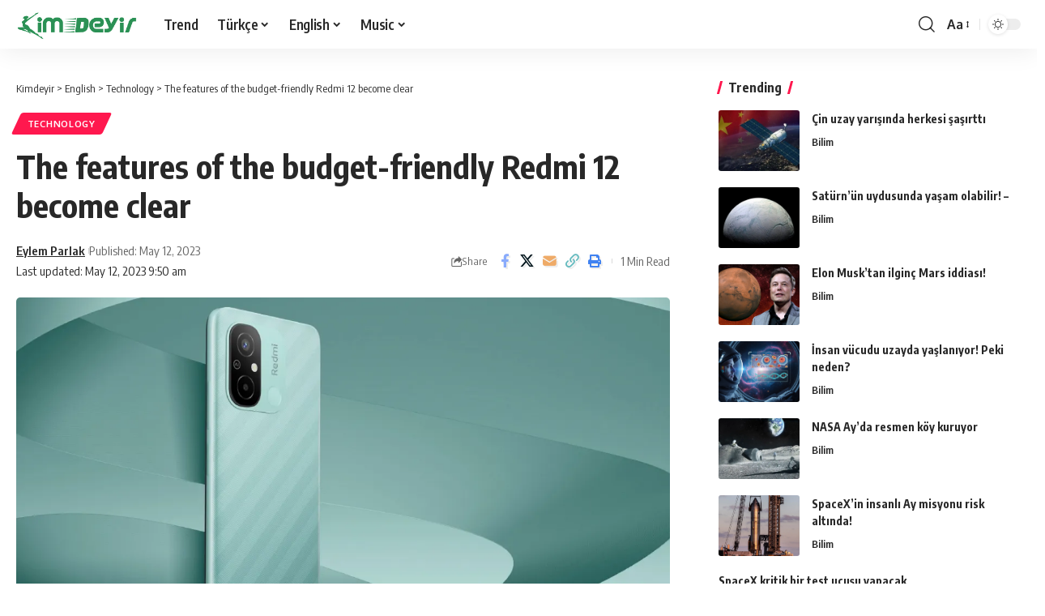

--- FILE ---
content_type: text/html; charset=UTF-8
request_url: https://kimdeyir.com/the-features-of-the-budget-friendly-redmi-12-become-clear/
body_size: 21000
content:
<!DOCTYPE html>
<html lang="en-US">
<head>
    <meta charset="UTF-8" />
    <meta http-equiv="X-UA-Compatible" content="IE=edge" />
	<meta name="viewport" content="width=device-width, initial-scale=1.0" />
    <link rel="profile" href="https://gmpg.org/xfn/11" />
	<title>The features of the budget-friendly Redmi 12 become clear &#8211; Kimdeyir</title>
<meta name='robots' content='max-image-preview:large' />
	<style>img:is([sizes="auto" i], [sizes^="auto," i]) { contain-intrinsic-size: 3000px 1500px }</style>
	<link rel="preconnect" href="https://fonts.gstatic.com" crossorigin><link rel="preload" as="style" onload="this.onload=null;this.rel='stylesheet'" id="rb-preload-gfonts" href="https://fonts.googleapis.com/css?family=Oxygen%3A400%2C700%7CEncode+Sans+Condensed%3A400%2C500%2C600%2C700%2C800&amp;display=swap" crossorigin><noscript><link rel="stylesheet" href="https://fonts.googleapis.com/css?family=Oxygen%3A400%2C700%7CEncode+Sans+Condensed%3A400%2C500%2C600%2C700%2C800&amp;display=swap"></noscript><link rel="alternate" type="application/rss+xml" title="Kimdeyir &raquo; Feed" href="https://kimdeyir.com/feed/" />
<link rel="alternate" type="application/rss+xml" title="Kimdeyir &raquo; Comments Feed" href="https://kimdeyir.com/comments/feed/" />
<script id="wpp-js" src="https://kimdeyir.com/wp-content/plugins/wordpress-popular-posts/assets/js/wpp.min.js?ver=7.3.3" data-sampling="1" data-sampling-rate="100" data-api-url="https://kimdeyir.com/wp-json/wordpress-popular-posts" data-post-id="194847" data-token="f5d96f72f7" data-lang="0" data-debug="0"></script>
<meta name="description" content="[ad_1] Xiaomi will reportedly launch the inexpensive Redmi 12 quickly. Listed below are the clarified features of the telephone. ensonhaber.com (*12*)Serving as the sub-brand of Chinese language smartphone producer Xiaomi, Redmi achieves superb gross sales figures with its inexpensive smartphone fashions.(*12*)The Chinese language model is now making ready to launch a brand"><link rel="alternate" type="application/rss+xml" title="Kimdeyir &raquo; The features of the budget-friendly Redmi 12 become clear Comments Feed" href="https://kimdeyir.com/the-features-of-the-budget-friendly-redmi-12-become-clear/feed/" />
			<link rel="pingback" href="https://kimdeyir.com/xmlrpc.php"/>
		<script type="application/ld+json">{
    "@context": "https://schema.org",
    "@type": "Organization",
    "legalName": "Kimdeyir",
    "url": "https://kimdeyir.com/",
    "logo": "https://kimdeyir.com/wp-content/uploads/2020/10/kimdeyirlogo.png"
}</script>
<script>
window._wpemojiSettings = {"baseUrl":"https:\/\/s.w.org\/images\/core\/emoji\/15.1.0\/72x72\/","ext":".png","svgUrl":"https:\/\/s.w.org\/images\/core\/emoji\/15.1.0\/svg\/","svgExt":".svg","source":{"concatemoji":"https:\/\/kimdeyir.com\/wp-includes\/js\/wp-emoji-release.min.js?ver=6.8"}};
/*! This file is auto-generated */
!function(i,n){var o,s,e;function c(e){try{var t={supportTests:e,timestamp:(new Date).valueOf()};sessionStorage.setItem(o,JSON.stringify(t))}catch(e){}}function p(e,t,n){e.clearRect(0,0,e.canvas.width,e.canvas.height),e.fillText(t,0,0);var t=new Uint32Array(e.getImageData(0,0,e.canvas.width,e.canvas.height).data),r=(e.clearRect(0,0,e.canvas.width,e.canvas.height),e.fillText(n,0,0),new Uint32Array(e.getImageData(0,0,e.canvas.width,e.canvas.height).data));return t.every(function(e,t){return e===r[t]})}function u(e,t,n){switch(t){case"flag":return n(e,"\ud83c\udff3\ufe0f\u200d\u26a7\ufe0f","\ud83c\udff3\ufe0f\u200b\u26a7\ufe0f")?!1:!n(e,"\ud83c\uddfa\ud83c\uddf3","\ud83c\uddfa\u200b\ud83c\uddf3")&&!n(e,"\ud83c\udff4\udb40\udc67\udb40\udc62\udb40\udc65\udb40\udc6e\udb40\udc67\udb40\udc7f","\ud83c\udff4\u200b\udb40\udc67\u200b\udb40\udc62\u200b\udb40\udc65\u200b\udb40\udc6e\u200b\udb40\udc67\u200b\udb40\udc7f");case"emoji":return!n(e,"\ud83d\udc26\u200d\ud83d\udd25","\ud83d\udc26\u200b\ud83d\udd25")}return!1}function f(e,t,n){var r="undefined"!=typeof WorkerGlobalScope&&self instanceof WorkerGlobalScope?new OffscreenCanvas(300,150):i.createElement("canvas"),a=r.getContext("2d",{willReadFrequently:!0}),o=(a.textBaseline="top",a.font="600 32px Arial",{});return e.forEach(function(e){o[e]=t(a,e,n)}),o}function t(e){var t=i.createElement("script");t.src=e,t.defer=!0,i.head.appendChild(t)}"undefined"!=typeof Promise&&(o="wpEmojiSettingsSupports",s=["flag","emoji"],n.supports={everything:!0,everythingExceptFlag:!0},e=new Promise(function(e){i.addEventListener("DOMContentLoaded",e,{once:!0})}),new Promise(function(t){var n=function(){try{var e=JSON.parse(sessionStorage.getItem(o));if("object"==typeof e&&"number"==typeof e.timestamp&&(new Date).valueOf()<e.timestamp+604800&&"object"==typeof e.supportTests)return e.supportTests}catch(e){}return null}();if(!n){if("undefined"!=typeof Worker&&"undefined"!=typeof OffscreenCanvas&&"undefined"!=typeof URL&&URL.createObjectURL&&"undefined"!=typeof Blob)try{var e="postMessage("+f.toString()+"("+[JSON.stringify(s),u.toString(),p.toString()].join(",")+"));",r=new Blob([e],{type:"text/javascript"}),a=new Worker(URL.createObjectURL(r),{name:"wpTestEmojiSupports"});return void(a.onmessage=function(e){c(n=e.data),a.terminate(),t(n)})}catch(e){}c(n=f(s,u,p))}t(n)}).then(function(e){for(var t in e)n.supports[t]=e[t],n.supports.everything=n.supports.everything&&n.supports[t],"flag"!==t&&(n.supports.everythingExceptFlag=n.supports.everythingExceptFlag&&n.supports[t]);n.supports.everythingExceptFlag=n.supports.everythingExceptFlag&&!n.supports.flag,n.DOMReady=!1,n.readyCallback=function(){n.DOMReady=!0}}).then(function(){return e}).then(function(){var e;n.supports.everything||(n.readyCallback(),(e=n.source||{}).concatemoji?t(e.concatemoji):e.wpemoji&&e.twemoji&&(t(e.twemoji),t(e.wpemoji)))}))}((window,document),window._wpemojiSettings);
</script>
<style id='wp-emoji-styles-inline-css'>

	img.wp-smiley, img.emoji {
		display: inline !important;
		border: none !important;
		box-shadow: none !important;
		height: 1em !important;
		width: 1em !important;
		margin: 0 0.07em !important;
		vertical-align: -0.1em !important;
		background: none !important;
		padding: 0 !important;
	}
</style>
<link rel='stylesheet' id='wp-block-library-css' href='https://kimdeyir.com/wp-includes/css/dist/block-library/style.min.css?ver=6.8' media='all' />
<style id='classic-theme-styles-inline-css'>
/*! This file is auto-generated */
.wp-block-button__link{color:#fff;background-color:#32373c;border-radius:9999px;box-shadow:none;text-decoration:none;padding:calc(.667em + 2px) calc(1.333em + 2px);font-size:1.125em}.wp-block-file__button{background:#32373c;color:#fff;text-decoration:none}
</style>
<link rel='stylesheet' id='quads-style-css-css' href='https://kimdeyir.com/wp-content/plugins/quick-adsense-reloaded/includes/gutenberg/dist/blocks.style.build.css?ver=2.0.92' media='all' />
<style id='global-styles-inline-css'>
:root{--wp--preset--aspect-ratio--square: 1;--wp--preset--aspect-ratio--4-3: 4/3;--wp--preset--aspect-ratio--3-4: 3/4;--wp--preset--aspect-ratio--3-2: 3/2;--wp--preset--aspect-ratio--2-3: 2/3;--wp--preset--aspect-ratio--16-9: 16/9;--wp--preset--aspect-ratio--9-16: 9/16;--wp--preset--color--black: #000000;--wp--preset--color--cyan-bluish-gray: #abb8c3;--wp--preset--color--white: #ffffff;--wp--preset--color--pale-pink: #f78da7;--wp--preset--color--vivid-red: #cf2e2e;--wp--preset--color--luminous-vivid-orange: #ff6900;--wp--preset--color--luminous-vivid-amber: #fcb900;--wp--preset--color--light-green-cyan: #7bdcb5;--wp--preset--color--vivid-green-cyan: #00d084;--wp--preset--color--pale-cyan-blue: #8ed1fc;--wp--preset--color--vivid-cyan-blue: #0693e3;--wp--preset--color--vivid-purple: #9b51e0;--wp--preset--gradient--vivid-cyan-blue-to-vivid-purple: linear-gradient(135deg,rgba(6,147,227,1) 0%,rgb(155,81,224) 100%);--wp--preset--gradient--light-green-cyan-to-vivid-green-cyan: linear-gradient(135deg,rgb(122,220,180) 0%,rgb(0,208,130) 100%);--wp--preset--gradient--luminous-vivid-amber-to-luminous-vivid-orange: linear-gradient(135deg,rgba(252,185,0,1) 0%,rgba(255,105,0,1) 100%);--wp--preset--gradient--luminous-vivid-orange-to-vivid-red: linear-gradient(135deg,rgba(255,105,0,1) 0%,rgb(207,46,46) 100%);--wp--preset--gradient--very-light-gray-to-cyan-bluish-gray: linear-gradient(135deg,rgb(238,238,238) 0%,rgb(169,184,195) 100%);--wp--preset--gradient--cool-to-warm-spectrum: linear-gradient(135deg,rgb(74,234,220) 0%,rgb(151,120,209) 20%,rgb(207,42,186) 40%,rgb(238,44,130) 60%,rgb(251,105,98) 80%,rgb(254,248,76) 100%);--wp--preset--gradient--blush-light-purple: linear-gradient(135deg,rgb(255,206,236) 0%,rgb(152,150,240) 100%);--wp--preset--gradient--blush-bordeaux: linear-gradient(135deg,rgb(254,205,165) 0%,rgb(254,45,45) 50%,rgb(107,0,62) 100%);--wp--preset--gradient--luminous-dusk: linear-gradient(135deg,rgb(255,203,112) 0%,rgb(199,81,192) 50%,rgb(65,88,208) 100%);--wp--preset--gradient--pale-ocean: linear-gradient(135deg,rgb(255,245,203) 0%,rgb(182,227,212) 50%,rgb(51,167,181) 100%);--wp--preset--gradient--electric-grass: linear-gradient(135deg,rgb(202,248,128) 0%,rgb(113,206,126) 100%);--wp--preset--gradient--midnight: linear-gradient(135deg,rgb(2,3,129) 0%,rgb(40,116,252) 100%);--wp--preset--font-size--small: 13px;--wp--preset--font-size--medium: 20px;--wp--preset--font-size--large: 36px;--wp--preset--font-size--x-large: 42px;--wp--preset--spacing--20: 0.44rem;--wp--preset--spacing--30: 0.67rem;--wp--preset--spacing--40: 1rem;--wp--preset--spacing--50: 1.5rem;--wp--preset--spacing--60: 2.25rem;--wp--preset--spacing--70: 3.38rem;--wp--preset--spacing--80: 5.06rem;--wp--preset--shadow--natural: 6px 6px 9px rgba(0, 0, 0, 0.2);--wp--preset--shadow--deep: 12px 12px 50px rgba(0, 0, 0, 0.4);--wp--preset--shadow--sharp: 6px 6px 0px rgba(0, 0, 0, 0.2);--wp--preset--shadow--outlined: 6px 6px 0px -3px rgba(255, 255, 255, 1), 6px 6px rgba(0, 0, 0, 1);--wp--preset--shadow--crisp: 6px 6px 0px rgba(0, 0, 0, 1);}:where(.is-layout-flex){gap: 0.5em;}:where(.is-layout-grid){gap: 0.5em;}body .is-layout-flex{display: flex;}.is-layout-flex{flex-wrap: wrap;align-items: center;}.is-layout-flex > :is(*, div){margin: 0;}body .is-layout-grid{display: grid;}.is-layout-grid > :is(*, div){margin: 0;}:where(.wp-block-columns.is-layout-flex){gap: 2em;}:where(.wp-block-columns.is-layout-grid){gap: 2em;}:where(.wp-block-post-template.is-layout-flex){gap: 1.25em;}:where(.wp-block-post-template.is-layout-grid){gap: 1.25em;}.has-black-color{color: var(--wp--preset--color--black) !important;}.has-cyan-bluish-gray-color{color: var(--wp--preset--color--cyan-bluish-gray) !important;}.has-white-color{color: var(--wp--preset--color--white) !important;}.has-pale-pink-color{color: var(--wp--preset--color--pale-pink) !important;}.has-vivid-red-color{color: var(--wp--preset--color--vivid-red) !important;}.has-luminous-vivid-orange-color{color: var(--wp--preset--color--luminous-vivid-orange) !important;}.has-luminous-vivid-amber-color{color: var(--wp--preset--color--luminous-vivid-amber) !important;}.has-light-green-cyan-color{color: var(--wp--preset--color--light-green-cyan) !important;}.has-vivid-green-cyan-color{color: var(--wp--preset--color--vivid-green-cyan) !important;}.has-pale-cyan-blue-color{color: var(--wp--preset--color--pale-cyan-blue) !important;}.has-vivid-cyan-blue-color{color: var(--wp--preset--color--vivid-cyan-blue) !important;}.has-vivid-purple-color{color: var(--wp--preset--color--vivid-purple) !important;}.has-black-background-color{background-color: var(--wp--preset--color--black) !important;}.has-cyan-bluish-gray-background-color{background-color: var(--wp--preset--color--cyan-bluish-gray) !important;}.has-white-background-color{background-color: var(--wp--preset--color--white) !important;}.has-pale-pink-background-color{background-color: var(--wp--preset--color--pale-pink) !important;}.has-vivid-red-background-color{background-color: var(--wp--preset--color--vivid-red) !important;}.has-luminous-vivid-orange-background-color{background-color: var(--wp--preset--color--luminous-vivid-orange) !important;}.has-luminous-vivid-amber-background-color{background-color: var(--wp--preset--color--luminous-vivid-amber) !important;}.has-light-green-cyan-background-color{background-color: var(--wp--preset--color--light-green-cyan) !important;}.has-vivid-green-cyan-background-color{background-color: var(--wp--preset--color--vivid-green-cyan) !important;}.has-pale-cyan-blue-background-color{background-color: var(--wp--preset--color--pale-cyan-blue) !important;}.has-vivid-cyan-blue-background-color{background-color: var(--wp--preset--color--vivid-cyan-blue) !important;}.has-vivid-purple-background-color{background-color: var(--wp--preset--color--vivid-purple) !important;}.has-black-border-color{border-color: var(--wp--preset--color--black) !important;}.has-cyan-bluish-gray-border-color{border-color: var(--wp--preset--color--cyan-bluish-gray) !important;}.has-white-border-color{border-color: var(--wp--preset--color--white) !important;}.has-pale-pink-border-color{border-color: var(--wp--preset--color--pale-pink) !important;}.has-vivid-red-border-color{border-color: var(--wp--preset--color--vivid-red) !important;}.has-luminous-vivid-orange-border-color{border-color: var(--wp--preset--color--luminous-vivid-orange) !important;}.has-luminous-vivid-amber-border-color{border-color: var(--wp--preset--color--luminous-vivid-amber) !important;}.has-light-green-cyan-border-color{border-color: var(--wp--preset--color--light-green-cyan) !important;}.has-vivid-green-cyan-border-color{border-color: var(--wp--preset--color--vivid-green-cyan) !important;}.has-pale-cyan-blue-border-color{border-color: var(--wp--preset--color--pale-cyan-blue) !important;}.has-vivid-cyan-blue-border-color{border-color: var(--wp--preset--color--vivid-cyan-blue) !important;}.has-vivid-purple-border-color{border-color: var(--wp--preset--color--vivid-purple) !important;}.has-vivid-cyan-blue-to-vivid-purple-gradient-background{background: var(--wp--preset--gradient--vivid-cyan-blue-to-vivid-purple) !important;}.has-light-green-cyan-to-vivid-green-cyan-gradient-background{background: var(--wp--preset--gradient--light-green-cyan-to-vivid-green-cyan) !important;}.has-luminous-vivid-amber-to-luminous-vivid-orange-gradient-background{background: var(--wp--preset--gradient--luminous-vivid-amber-to-luminous-vivid-orange) !important;}.has-luminous-vivid-orange-to-vivid-red-gradient-background{background: var(--wp--preset--gradient--luminous-vivid-orange-to-vivid-red) !important;}.has-very-light-gray-to-cyan-bluish-gray-gradient-background{background: var(--wp--preset--gradient--very-light-gray-to-cyan-bluish-gray) !important;}.has-cool-to-warm-spectrum-gradient-background{background: var(--wp--preset--gradient--cool-to-warm-spectrum) !important;}.has-blush-light-purple-gradient-background{background: var(--wp--preset--gradient--blush-light-purple) !important;}.has-blush-bordeaux-gradient-background{background: var(--wp--preset--gradient--blush-bordeaux) !important;}.has-luminous-dusk-gradient-background{background: var(--wp--preset--gradient--luminous-dusk) !important;}.has-pale-ocean-gradient-background{background: var(--wp--preset--gradient--pale-ocean) !important;}.has-electric-grass-gradient-background{background: var(--wp--preset--gradient--electric-grass) !important;}.has-midnight-gradient-background{background: var(--wp--preset--gradient--midnight) !important;}.has-small-font-size{font-size: var(--wp--preset--font-size--small) !important;}.has-medium-font-size{font-size: var(--wp--preset--font-size--medium) !important;}.has-large-font-size{font-size: var(--wp--preset--font-size--large) !important;}.has-x-large-font-size{font-size: var(--wp--preset--font-size--x-large) !important;}
:where(.wp-block-post-template.is-layout-flex){gap: 1.25em;}:where(.wp-block-post-template.is-layout-grid){gap: 1.25em;}
:where(.wp-block-columns.is-layout-flex){gap: 2em;}:where(.wp-block-columns.is-layout-grid){gap: 2em;}
:root :where(.wp-block-pullquote){font-size: 1.5em;line-height: 1.6;}
</style>
<link rel='stylesheet' id='foxiz-elements-css' href='https://kimdeyir.com/wp-content/plugins/foxiz-core/lib/foxiz-elements/public/style.css?ver=2.0' media='all' />
<link rel='stylesheet' id='wp_automatic_gallery_style-css' href='https://kimdeyir.com/wp-content/plugins/wp-automatic-bk/css/wp-automatic.css?ver=1.0.0' media='all' />
<link rel='stylesheet' id='wordpress-popular-posts-css-css' href='https://kimdeyir.com/wp-content/plugins/wordpress-popular-posts/assets/css/wpp.css?ver=7.3.3' media='all' />

<link rel='stylesheet' id='foxiz-main-css' href='https://kimdeyir.com/wp-content/themes/kd2025/assets/css/main.css?ver=2.6.1' media='all' />
<style id='foxiz-main-inline-css'>
[data-theme="dark"].is-hd-4 {--nav-bg: #191c20;--nav-bg-from: #191c20;--nav-bg-to: #191c20;}[data-theme="dark"].is-hd-5, [data-theme="dark"].is-hd-5:not(.sticky-on) {--nav-bg: #191c20;--nav-bg-from: #191c20;--nav-bg-to: #191c20;}:root {--topad-spacing :15px;--hyperlink-line-color :var(--g-color);--rb-width : 1280px;--rb-small-width : 857px;--rb-s-width : 1280px;--s-content-width : 760px;--max-width-wo-sb : 840px;--s10-feat-ratio :45%;--s11-feat-ratio :45%;--login-popup-w : 350px;}.search-header:before { background-repeat : no-repeat;background-size : cover;background-attachment : scroll;background-position : center center;}[data-theme="dark"] .search-header:before { background-repeat : no-repeat;background-size : cover;background-attachment : scroll;background-position : center center;}.footer-has-bg { background-color : #0000000a;}[data-theme="dark"] .footer-has-bg { background-color : #16181c;}#amp-mobile-version-switcher { display: none; }
</style>
<link rel='stylesheet' id='foxiz-print-css' href='https://kimdeyir.com/wp-content/themes/kd2025/assets/css/print.css?ver=2.6.1' media='all' />
<link rel='stylesheet' id='foxiz-style-css' href='https://kimdeyir.com/wp-content/themes/kd2025/style.css?ver=2.6.1' media='all' />
<style id='quads-styles-inline-css'>

    .quads-location ins.adsbygoogle {
        background: transparent !important;
    }.quads-location .quads_rotator_img{ opacity:1 !important;}
    .quads.quads_ad_container { display: grid; grid-template-columns: auto; grid-gap: 10px; padding: 10px; }
    .grid_image{animation: fadeIn 0.5s;-webkit-animation: fadeIn 0.5s;-moz-animation: fadeIn 0.5s;
        -o-animation: fadeIn 0.5s;-ms-animation: fadeIn 0.5s;}
    .quads-ad-label { font-size: 12px; text-align: center; color: #333;}
    .quads_click_impression { display: none;} .quads-location, .quads-ads-space{max-width:100%;} @media only screen and (max-width: 480px) { .quads-ads-space, .penci-builder-element .quads-ads-space{max-width:340px;}}
</style>
<script src="https://kimdeyir.com/wp-includes/js/jquery/jquery.min.js?ver=3.7.1" id="jquery-core-js"></script>
<script src="https://kimdeyir.com/wp-includes/js/jquery/jquery-migrate.min.js?ver=3.4.1" id="jquery-migrate-js"></script>
<script src="https://kimdeyir.com/wp-content/plugins/wp-automatic-bk/js/main-front.js?ver=6.8" id="wp_automatic_gallery-js"></script>
<script src="https://kimdeyir.com/wp-content/themes/kd2025/assets/js/highlight-share.js?ver=1" id="highlight-share-js"></script>
<link rel="preload" href="https://kimdeyir.com/wp-content/themes/kd2025/assets/fonts/icons.woff2?ver=2.4.3" as="font" type="font/woff2" crossorigin="anonymous"> <link rel="https://api.w.org/" href="https://kimdeyir.com/wp-json/" /><link rel="alternate" title="JSON" type="application/json" href="https://kimdeyir.com/wp-json/wp/v2/posts/194847" /><link rel="EditURI" type="application/rsd+xml" title="RSD" href="https://kimdeyir.com/xmlrpc.php?rsd" />
<meta name="generator" content="WordPress 6.8" />
<link rel='shortlink' href='https://kimdeyir.com/?p=194847' />
<link rel="alternate" title="oEmbed (JSON)" type="application/json+oembed" href="https://kimdeyir.com/wp-json/oembed/1.0/embed?url=https%3A%2F%2Fkimdeyir.com%2Fthe-features-of-the-budget-friendly-redmi-12-become-clear%2F" />
<link rel="alternate" title="oEmbed (XML)" type="text/xml+oembed" href="https://kimdeyir.com/wp-json/oembed/1.0/embed?url=https%3A%2F%2Fkimdeyir.com%2Fthe-features-of-the-budget-friendly-redmi-12-become-clear%2F&#038;format=xml" />
<!-- FIFU: meta tags for featured image (begin) -->
<meta property="og:image" content="https://icdn.ensonhaber.com/resize/1200x675-85/resimler/diger/kok/2023/04/25/butce-dostu-redmi-12nin-ozellikleri-netlesiyor_7b4fd339.jpg" />
<!-- FIFU: meta tags for featured image (end) --><meta name="twitter:image" content="https://icdn.ensonhaber.com/resize/1200x675-85/resimler/diger/kok/2023/04/25/butce-dostu-redmi-12nin-ozellikleri-netlesiyor_7b4fd339.jpg" /><script>document.cookie = 'quads_browser_width='+screen.width;</script>            <style id="wpp-loading-animation-styles">@-webkit-keyframes bgslide{from{background-position-x:0}to{background-position-x:-200%}}@keyframes bgslide{from{background-position-x:0}to{background-position-x:-200%}}.wpp-widget-block-placeholder,.wpp-shortcode-placeholder{margin:0 auto;width:60px;height:3px;background:#dd3737;background:linear-gradient(90deg,#dd3737 0%,#571313 10%,#dd3737 100%);background-size:200% auto;border-radius:3px;-webkit-animation:bgslide 1s infinite linear;animation:bgslide 1s infinite linear}</style>
            <script type="application/ld+json">{
    "@context": "https://schema.org",
    "@type": "WebSite",
    "@id": "https://kimdeyir.com/#website",
    "url": "https://kimdeyir.com/",
    "name": "Kimdeyir",
    "potentialAction": {
        "@type": "SearchAction",
        "target": "https://kimdeyir.com/?s={search_term_string}",
        "query-input": "required name=search_term_string"
    }
}</script>
<script type="application/ld+json">{
    "@context": "https://schema.org",
    "@type": "Article",
    "headline": "The features of the budget-friendly Redmi 12 become clear",
    "description": "[ad_1] Xiaomi will reportedly launch the inexpensive Redmi 12 quickly. Listed below are the clarified features of the telephone. ensonhaber.com (*12*)Serving as the sub-brand of Chinese language smartphone producer Xiaomi, Redmi achieves superb gross sales figures with its inexpensive smartphone fashions.(*12*)The Chinese language model is now making ready to launch a brand",
    "mainEntityOfPage": {
        "@type": "WebPage",
        "@id": "https://kimdeyir.com/the-features-of-the-budget-friendly-redmi-12-become-clear/"
    },
    "author": {
        "@type": "Person",
        "name": "Eylem Parlak",
        "url": "https://kimdeyir.com/author/eylem/"
    },
    "publisher": {
        "@type": "Organization",
        "name": "Kimdeyir",
        "url": "https://kimdeyir.com/",
        "logo": {
            "@type": "ImageObject",
            "url": "https://kimdeyir.com/wp-content/uploads/2020/10/kimdeyirlogo.png"
        }
    },
    "dateModified": "2023-05-12T09:50:05+04:00",
    "datePublished": "2023-05-12T09:50:05+04:00",
    "image": {
        "@type": "ImageObject",
        "url": "https://icdn.ensonhaber.com/resize/1200x675-85/resimler/diger/kok/2023/04/25/butce-dostu-redmi-12nin-ozellikleri-netlesiyor_7b4fd339.jpg",
        "width": "",
        "height": ""
    },
    "commentCount": 0,
    "articleSection": [
        "Technology"
    ]
}</script>
			<meta property="og:title" content="The features of the budget-friendly Redmi 12 become clear"/>
			<meta property="og:url" content="https://kimdeyir.com/the-features-of-the-budget-friendly-redmi-12-become-clear/"/>
			<meta property="og:site_name" content="Kimdeyir"/>
							<meta property="og:image" content="https://icdn.ensonhaber.com/resize/1200x675-85/resimler/diger/kok/2023/04/25/butce-dostu-redmi-12nin-ozellikleri-netlesiyor_7b4fd339.jpg"/>
							<meta property="og:type" content="article"/>
				<meta property="article:published_time" content="2023-05-12T09:50:05+04:00"/>
				<meta property="article:modified_time" content="2023-05-12T09:50:05+04:00"/>
				<meta name="author" content="Eylem Parlak"/>
				<meta name="twitter:card" content="summary_large_image"/>
				<meta name="twitter:creator" content="@"/>
				<meta name="twitter:label1" content="Written by"/>
				<meta name="twitter:data1" content="Eylem Parlak"/>
								<meta name="twitter:label2" content="Est. reading time"/>
				<meta name="twitter:data2" content="1 minutes"/>
			<script type="application/ld+json">{"@context":"http://schema.org","@type":"BreadcrumbList","itemListElement":[{"@type":"ListItem","position":4,"item":{"@id":"https://kimdeyir.com/the-features-of-the-budget-friendly-redmi-12-become-clear/","name":"The features of the budget-friendly Redmi 12 become clear"}},{"@type":"ListItem","position":3,"item":{"@id":"https://kimdeyir.com/category/english/technology/","name":"Technology"}},{"@type":"ListItem","position":2,"item":{"@id":"https://kimdeyir.com/category/english/","name":"English"}},{"@type":"ListItem","position":1,"item":{"@id":"https://kimdeyir.com","name":"Kimdeyir"}}]}</script>
<link rel="icon" href="https://kimdeyir.com/wp-content/uploads/2020/10/cropped-kimdeyirfavicon-1-1-32x32.png" sizes="32x32" />
<link rel="icon" href="https://kimdeyir.com/wp-content/uploads/2020/10/cropped-kimdeyirfavicon-1-1-192x192.png" sizes="192x192" />
<link rel="apple-touch-icon" href="https://kimdeyir.com/wp-content/uploads/2020/10/cropped-kimdeyirfavicon-1-1-180x180.png" />
<meta name="msapplication-TileImage" content="https://kimdeyir.com/wp-content/uploads/2020/10/cropped-kimdeyirfavicon-1-1-270x270.png" />
<link rel="preload" as="image" href="https://icdn.ensonhaber.com/resize/1200x675-85/resimler/diger/kok/2023/04/25/butce-dostu-redmi-12nin-ozellikleri-netlesiyor_7b4fd339.jpg"><link rel="preload" as="image" href="https://ares.shiftdelete.net/2025/09/cin-uzay.webp"><link rel="preload" as="image" href="https://ares.shiftdelete.net/2025/10/saturn.webp"><link rel="preload" as="image" href="https://ares.shiftdelete.net/2021/12/elon-musk-marsa-ne-zaman-insan-goturulecegini-acikladi1.jpg"><link rel="preload" as="image" href="https://ares.shiftdelete.net/2025/09/Gemini_Generated_Image_i7tlk8i7t.png"><link rel="preload" as="image" href="https://ares.shiftdelete.net/2025/09/nasa-koy-1.webp"><link rel="preload" as="image" href="https://ares.shiftdelete.net/2025/09/spacex.webp"><link rel="preload" as="image" href="https://ares.shiftdelete.net/2025/02/spacex-enkazi-polonyaya-dustu-kapak-1.webp"><link rel="preload" as="image" href="https://ares.shiftdelete.net/2023/12/nasa-siber-guvenlik-acisindan-denetlendi.jpg"><link rel="preload" as="image" href="https://ares.shiftdelete.net/2025/02/Uzay-doktorlari-Mars-konusunda-cagrida-bulundu-1.webp"></head>










<body class="wp-singular post-template-default single single-post postid-194847 single-format-standard wp-embed-responsive wp-theme-kd2025 personalized-all menu-ani-1 hover-ani-1 btn-ani-1 btn-transform-1 is-rm-1 lmeta-dot loader-1 dark-sw-1 is-hd-1 is-standard-8 is-mstick yes-tstick is-backtop " data-theme="default">
<div class="site-outer">
			<div id="site-header" class="header-wrap rb-section header-set-1 header-1 header-wrapper style-shadow">
					<div class="reading-indicator"><span id="reading-progress"></span></div>
					<div id="navbar-outer" class="navbar-outer">
				<div id="sticky-holder" class="sticky-holder">
					<div class="navbar-wrap">
						<div class="rb-container edge-padding">
							<div class="navbar-inner">
								<div class="navbar-left">
											<div class="logo-wrap is-image-logo site-branding">
			<a href="https://kimdeyir.com/" class="logo" title="Kimdeyir">
				<img class="logo-default" data-mode="default" height="100" width="250" src="https://kimdeyir.com/wp-content/uploads/2020/10/kimdeyirlogo.png" alt="Kimdeyir" decoding="async" loading="eager"><img class="logo-dark" data-mode="dark" height="100" width="250" src="https://kimdeyir.com/wp-content/uploads/2020/10/kimdeyirlogo.png" alt="Kimdeyir" decoding="async" loading="eager"><img class="logo-transparent" height="100" width="250" src="https://kimdeyir.com/wp-content/uploads/2020/10/kimdeyirlogo.png" alt="Kimdeyir" decoding="async" loading="eager">			</a>
		</div>
				<nav id="site-navigation" class="main-menu-wrap" aria-label="main menu"><ul id="menu-kimdeyir-kateqoriya" class="main-menu rb-menu large-menu" itemscope itemtype="https://www.schema.org/SiteNavigationElement"><li id="menu-item-50745" class="menu-item menu-item-type-post_type menu-item-object-page menu-item-50745"><a href="https://kimdeyir.com/trend/"><span>Trend</span></a></li>
<li id="menu-item-100020" class="menu-item menu-item-type-taxonomy menu-item-object-category menu-item-has-children menu-item-100020"><a href="https://kimdeyir.com/category/turkish/"><span>Türkçe</span></a>
<ul class="sub-menu">
	<li id="menu-item-35869" class="menu-item menu-item-type-taxonomy menu-item-object-category menu-item-has-children menu-item-35869"><a href="https://kimdeyir.com/category/turkish/life/"><span>Doğa ve Yaşam</span></a>
	<ul class="sub-menu">
		<li id="menu-item-20798" class="menu-item menu-item-type-taxonomy menu-item-object-category menu-item-20798"><a href="https://kimdeyir.com/category/turkish/life/animal/"><span>Hayvanlar Alemi</span></a></li>
		<li id="menu-item-20704" class="menu-item menu-item-type-taxonomy menu-item-object-category menu-item-20704"><a href="https://kimdeyir.com/category/turkish/life/earth/"><span>Dünya</span></a></li>
	</ul>
</li>
	<li id="menu-item-20701" class="menu-item menu-item-type-taxonomy menu-item-object-category menu-item-20701"><a href="https://kimdeyir.com/category/turkish/universe/bilim/"><span>Bilim</span></a></li>
	<li id="menu-item-23345" class="menu-item menu-item-type-taxonomy menu-item-object-category menu-item-23345"><a href="https://kimdeyir.com/category/turkish/universe/astrofizik/"><span>Astro Fizik</span></a></li>
	<li id="menu-item-100029" class="menu-item menu-item-type-taxonomy menu-item-object-category menu-item-has-children menu-item-100029"><a href="https://kimdeyir.com/category/turkish/bilgi/teknoloji/"><span>Teknoloji</span></a>
	<ul class="sub-menu">
		<li id="menu-item-63400" class="menu-item menu-item-type-taxonomy menu-item-object-category menu-item-63400"><a href="https://kimdeyir.com/category/turkish/health/"><span>Sağlık</span></a></li>
	</ul>
</li>
	<li id="menu-item-63403" class="menu-item menu-item-type-taxonomy menu-item-object-category menu-item-63403"><a href="https://kimdeyir.com/category/turkish/health/beautiful/"><span>Güzellik</span></a></li>
	<li id="menu-item-100021" class="menu-item menu-item-type-taxonomy menu-item-object-category menu-item-100021"><a href="https://kimdeyir.com/category/turkish/health/psikoloji/"><span>Psikoloji</span></a></li>
	<li id="menu-item-20786" class="menu-item menu-item-type-taxonomy menu-item-object-category menu-item-20786"><a href="https://kimdeyir.com/category/turkish/bilgi/"><span>Genel Kültür</span></a></li>
	<li id="menu-item-50747" class="menu-item menu-item-type-taxonomy menu-item-object-category menu-item-50747"><a href="https://kimdeyir.com/category/turkish/health/gelisim/"><span>Kişisel Gelişim</span></a></li>
	<li id="menu-item-20790" class="menu-item menu-item-type-taxonomy menu-item-object-category menu-item-20790"><a href="https://kimdeyir.com/category/turkish/bilgi/interesting/"><span>İlginç Bilgiler</span></a></li>
	<li id="menu-item-20799" class="menu-item menu-item-type-taxonomy menu-item-object-category menu-item-20799"><a href="https://kimdeyir.com/category/turkish/din/"><span>Din</span></a></li>
	<li id="menu-item-20794" class="menu-item menu-item-type-taxonomy menu-item-object-category menu-item-20794"><a href="https://kimdeyir.com/category/turkish/bilgi/nedir/"><span>Nedir ?</span></a></li>
	<li id="menu-item-100022" class="menu-item menu-item-type-taxonomy menu-item-object-category menu-item-100022"><a href="https://kimdeyir.com/category/turkish/sosyal/"><span>Sosyal İçerik</span></a></li>
	<li id="menu-item-100014" class="menu-item menu-item-type-post_type menu-item-object-page menu-item-100014"><a href="https://kimdeyir.com/addsite/"><span>Siteni ekle</span></a></li>
</ul>
</li>
<li id="menu-item-63392" class="menu-item menu-item-type-taxonomy menu-item-object-category current-post-ancestor menu-item-has-children menu-item-63392"><a href="https://kimdeyir.com/category/english/"><span>English</span></a>
<ul class="sub-menu">
	<li id="menu-item-63395" class="menu-item menu-item-type-taxonomy menu-item-object-category menu-item-63395"><a href="https://kimdeyir.com/category/english/general/"><span>General</span></a></li>
	<li id="menu-item-63393" class="menu-item menu-item-type-taxonomy menu-item-object-category menu-item-63393"><a href="https://kimdeyir.com/category/english/beauty/"><span>Beauty</span></a></li>
	<li id="menu-item-100019" class="menu-item menu-item-type-taxonomy menu-item-object-category menu-item-100019"><a href="https://kimdeyir.com/category/english/health-english/"><span>Health</span></a></li>
	<li id="menu-item-100023" class="menu-item menu-item-type-taxonomy menu-item-object-category menu-item-100023"><a href="https://kimdeyir.com/category/english/scienceenglish/"><span>Science</span></a></li>
	<li id="menu-item-100025" class="menu-item menu-item-type-taxonomy menu-item-object-category menu-item-100025"><a href="https://kimdeyir.com/category/english/space/"><span>Space</span></a></li>
	<li id="menu-item-100027" class="menu-item menu-item-type-taxonomy menu-item-object-category menu-item-100027"><a href="https://kimdeyir.com/category/english/whois/"><span>Who is?</span></a></li>
	<li id="menu-item-100024" class="menu-item menu-item-type-taxonomy menu-item-object-category menu-item-100024"><a href="https://kimdeyir.com/category/english/social/"><span>Social</span></a></li>
	<li id="menu-item-100026" class="menu-item menu-item-type-taxonomy menu-item-object-category menu-item-100026"><a href="https://kimdeyir.com/category/english/whatis/"><span>What is?</span></a></li>
</ul>
</li>
<li id="menu-item-142428" class="menu-item menu-item-type-taxonomy menu-item-object-category menu-item-has-children menu-item-142428"><a href="https://kimdeyir.com/category/music/"><span>Music</span></a>
<ul class="sub-menu">
	<li id="menu-item-142429" class="menu-item menu-item-type-taxonomy menu-item-object-category menu-item-142429"><a href="https://kimdeyir.com/category/music/popmusic/"><span>Pop Music</span></a></li>
	<li id="menu-item-142432" class="menu-item menu-item-type-taxonomy menu-item-object-category menu-item-142432"><a href="https://kimdeyir.com/category/music/rockmusic/"><span>Rock Music</span></a></li>
	<li id="menu-item-142430" class="menu-item menu-item-type-taxonomy menu-item-object-category menu-item-142430"><a href="https://kimdeyir.com/category/music/rapmusic/"><span>Rap Music</span></a></li>
	<li id="menu-item-142431" class="menu-item menu-item-type-taxonomy menu-item-object-category menu-item-142431"><a href="https://kimdeyir.com/category/music/relaxingmusic/"><span>Relaxing Music</span></a></li>
	<li id="menu-item-142433" class="menu-item menu-item-type-taxonomy menu-item-object-category menu-item-142433"><a href="https://kimdeyir.com/category/music/turkishmusic/"><span>Türkçe Müzik</span></a></li>
</ul>
</li>
</ul></nav>
				<div id="s-title-sticky" class="s-title-sticky">
			<div class="s-title-sticky-left">
				<span class="sticky-title-label">Reading:</span>
				<span class="h4 sticky-title">The features of the budget-friendly Redmi 12 become clear</span>
			</div>
					<div class="sticky-share-list">
			<div class="t-shared-header meta-text">
				<i class="rbi rbi-share" aria-hidden="true"></i>					<span class="share-label">Share</span>			</div>
			<div class="sticky-share-list-items effect-fadeout is-color">			<a class="share-action share-trigger icon-facebook" aria-label="Share on Facebook" href="https://www.facebook.com/sharer.php?u=https%3A%2F%2Fkimdeyir.com%2Fthe-features-of-the-budget-friendly-redmi-12-become-clear%2F" data-title="Facebook" data-gravity=n  rel="nofollow"><i class="rbi rbi-facebook" aria-hidden="true"></i></a>
				<a class="share-action share-trigger icon-twitter" aria-label="Share on Twitter" href="https://twitter.com/intent/tweet?text=The+features+of+the+budget-friendly+Redmi+12+become+clear&amp;url=https%3A%2F%2Fkimdeyir.com%2Fthe-features-of-the-budget-friendly-redmi-12-become-clear%2F&amp;via=" data-title="Twitter" data-gravity=n  rel="nofollow">
			<i class="rbi rbi-twitter" aria-hidden="true"></i></a>			<a class="share-action icon-email" aria-label="Email" href="mailto:?subject=The%20features%20of%20the%20budget-friendly%20Redmi%2012%20become%20clear%20BODY=I%20found%20this%20article%20interesting%20and%20thought%20of%20sharing%20it%20with%20you.%20Check%20it%20out:%20https://kimdeyir.com/the-features-of-the-budget-friendly-redmi-12-become-clear/" data-title="Email" data-gravity=n  rel="nofollow">
				<i class="rbi rbi-email" aria-hidden="true"></i></a>
					<a class="share-action icon-copy copy-trigger" aria-label="Copy Link" href="#" data-copied="Copied!" data-link="https://kimdeyir.com/the-features-of-the-budget-friendly-redmi-12-become-clear/" rel="nofollow" data-copy="Copy Link" data-gravity=n ><i class="rbi rbi-link-o" aria-hidden="true"></i></a>
					<a class="share-action icon-print" aria-label="Print" rel="nofollow" href="javascript:if(window.print)window.print()" data-title="Print" data-gravity=n ><i class="rbi rbi-print" aria-hidden="true"></i></a>
					<a class="share-action native-share-trigger more-icon" aria-label="More" href="#" data-link="https://kimdeyir.com/the-features-of-the-budget-friendly-redmi-12-become-clear/" data-ptitle="The features of the budget-friendly Redmi 12 become clear" data-title="More"  data-gravity=n  rel="nofollow"><i class="rbi rbi-more" aria-hidden="true"></i></a>
		</div>
		</div>
				</div>
									</div>
								<div class="navbar-right">
											<div class="wnav-holder w-header-search header-dropdown-outer">
			<a href="#" data-title="Search" class="icon-holder header-element search-btn search-trigger" aria-label="search">
				<i class="rbi rbi-search wnav-icon" aria-hidden="true"></i>							</a>
							<div class="header-dropdown">
					<div class="header-search-form is-icon-layout">
						<form method="get" action="https://kimdeyir.com/" class="rb-search-form live-search-form"  data-search="post" data-limit="0" data-follow="0" data-tax="category" data-dsource="0"  data-ptype=""><div class="search-form-inner"><span class="search-icon"><i class="rbi rbi-search" aria-hidden="true"></i></span><span class="search-text"><input type="text" class="field" placeholder="Search Headlines, News..." value="" name="s"/></span><span class="rb-search-submit"><input type="submit" value="Search"/><i class="rbi rbi-cright" aria-hidden="true"></i></span><span class="live-search-animation rb-loader"></span></div><div class="live-search-response"></div></form>					</div>
				</div>
					</div>
				<div class="wnav-holder font-resizer">
			<a href="#" class="font-resizer-trigger" data-title="Font Resizer"><span class="screen-reader-text">Font Resizer</span><strong>Aa</strong></a>
		</div>
				<div class="dark-mode-toggle-wrap">
			<div class="dark-mode-toggle">
                <span class="dark-mode-slide">
                    <i class="dark-mode-slide-btn mode-icon-dark" data-title="Switch to Light"><svg class="svg-icon svg-mode-dark" aria-hidden="true" role="img" focusable="false" xmlns="http://www.w3.org/2000/svg" viewBox="0 0 512 512"><path fill="currentColor" d="M507.681,209.011c-1.297-6.991-7.324-12.111-14.433-12.262c-7.104-0.122-13.347,4.711-14.936,11.643 c-15.26,66.497-73.643,112.94-141.978,112.94c-80.321,0-145.667-65.346-145.667-145.666c0-68.335,46.443-126.718,112.942-141.976 c6.93-1.59,11.791-7.826,11.643-14.934c-0.149-7.108-5.269-13.136-12.259-14.434C287.546,1.454,271.735,0,256,0 C187.62,0,123.333,26.629,74.98,74.981C26.628,123.333,0,187.62,0,256s26.628,132.667,74.98,181.019 C123.333,485.371,187.62,512,256,512s132.667-26.629,181.02-74.981C485.372,388.667,512,324.38,512,256 C512,240.278,510.546,224.469,507.681,209.011z" /></svg></i>
                    <i class="dark-mode-slide-btn mode-icon-default" data-title="Switch to Dark"><svg class="svg-icon svg-mode-light" aria-hidden="true" role="img" focusable="false" xmlns="http://www.w3.org/2000/svg" viewBox="0 0 232.447 232.447"><path fill="currentColor" d="M116.211,194.8c-4.143,0-7.5,3.357-7.5,7.5v22.643c0,4.143,3.357,7.5,7.5,7.5s7.5-3.357,7.5-7.5V202.3 C123.711,198.157,120.354,194.8,116.211,194.8z" /><path fill="currentColor" d="M116.211,37.645c4.143,0,7.5-3.357,7.5-7.5V7.505c0-4.143-3.357-7.5-7.5-7.5s-7.5,3.357-7.5,7.5v22.641 C108.711,34.288,112.068,37.645,116.211,37.645z" /><path fill="currentColor" d="M50.054,171.78l-16.016,16.008c-2.93,2.929-2.931,7.677-0.003,10.606c1.465,1.466,3.385,2.198,5.305,2.198 c1.919,0,3.838-0.731,5.302-2.195l16.016-16.008c2.93-2.929,2.931-7.677,0.003-10.606C57.731,168.852,52.982,168.851,50.054,171.78 z" /><path fill="currentColor" d="M177.083,62.852c1.919,0,3.838-0.731,5.302-2.195L198.4,44.649c2.93-2.929,2.931-7.677,0.003-10.606 c-2.93-2.932-7.679-2.931-10.607-0.003l-16.016,16.008c-2.93,2.929-2.931,7.677-0.003,10.607 C173.243,62.12,175.163,62.852,177.083,62.852z" /><path fill="currentColor" d="M37.645,116.224c0-4.143-3.357-7.5-7.5-7.5H7.5c-4.143,0-7.5,3.357-7.5,7.5s3.357,7.5,7.5,7.5h22.645 C34.287,123.724,37.645,120.366,37.645,116.224z" /><path fill="currentColor" d="M224.947,108.724h-22.652c-4.143,0-7.5,3.357-7.5,7.5s3.357,7.5,7.5,7.5h22.652c4.143,0,7.5-3.357,7.5-7.5 S229.09,108.724,224.947,108.724z" /><path fill="currentColor" d="M50.052,60.655c1.465,1.465,3.384,2.197,5.304,2.197c1.919,0,3.839-0.732,5.303-2.196c2.93-2.929,2.93-7.678,0.001-10.606 L44.652,34.042c-2.93-2.93-7.679-2.929-10.606-0.001c-2.93,2.929-2.93,7.678-0.001,10.606L50.052,60.655z" /><path fill="currentColor" d="M182.395,171.782c-2.93-2.929-7.679-2.93-10.606-0.001c-2.93,2.929-2.93,7.678-0.001,10.607l16.007,16.008 c1.465,1.465,3.384,2.197,5.304,2.197c1.919,0,3.839-0.732,5.303-2.196c2.93-2.929,2.93-7.678,0.001-10.607L182.395,171.782z" /><path fill="currentColor" d="M116.22,48.7c-37.232,0-67.523,30.291-67.523,67.523s30.291,67.523,67.523,67.523s67.522-30.291,67.522-67.523 S153.452,48.7,116.22,48.7z M116.22,168.747c-28.962,0-52.523-23.561-52.523-52.523S87.258,63.7,116.22,63.7 c28.961,0,52.522,23.562,52.522,52.523S145.181,168.747,116.22,168.747z" /></svg></i>
                </span>
			</div>
		</div>
										</div>
							</div>
						</div>
					</div>
							<div id="header-mobile" class="header-mobile mh-style-shadow">
		<div class="header-mobile-wrap">
						<div class="mbnav edge-padding">
			<div class="navbar-left">
						<div class="mobile-toggle-wrap">
							<a href="#" class="mobile-menu-trigger" aria-label="mobile trigger">		<span class="burger-icon"><span></span><span></span><span></span></span>
	</a>
					</div>
			<div class="mobile-logo-wrap is-image-logo site-branding">
			<a href="https://kimdeyir.com/" title="Kimdeyir">
				<img class="logo-default" data-mode="default" height="100" width="250" src="https://kimdeyir.com/wp-content/uploads/2020/10/kimdeyirlogo.png" alt="Kimdeyir" decoding="async" loading="eager"><img class="logo-dark" data-mode="dark" height="100" width="250" src="https://kimdeyir.com/wp-content/uploads/2020/10/kimdeyirlogo.png" alt="Kimdeyir" decoding="async" loading="eager">			</a>
		</div>
					</div>
			<div class="navbar-right">
						<a href="#" class="mobile-menu-trigger mobile-search-icon" aria-label="search"><i class="rbi rbi-search wnav-icon" aria-hidden="true"></i></a>
			<div class="wnav-holder font-resizer">
			<a href="#" class="font-resizer-trigger" data-title="Font Resizer"><span class="screen-reader-text">Font Resizer</span><strong>Aa</strong></a>
		</div>
				<div class="dark-mode-toggle-wrap">
			<div class="dark-mode-toggle">
                <span class="dark-mode-slide">
                    <i class="dark-mode-slide-btn mode-icon-dark" data-title="Switch to Light"><svg class="svg-icon svg-mode-dark" aria-hidden="true" role="img" focusable="false" xmlns="http://www.w3.org/2000/svg" viewBox="0 0 512 512"><path fill="currentColor" d="M507.681,209.011c-1.297-6.991-7.324-12.111-14.433-12.262c-7.104-0.122-13.347,4.711-14.936,11.643 c-15.26,66.497-73.643,112.94-141.978,112.94c-80.321,0-145.667-65.346-145.667-145.666c0-68.335,46.443-126.718,112.942-141.976 c6.93-1.59,11.791-7.826,11.643-14.934c-0.149-7.108-5.269-13.136-12.259-14.434C287.546,1.454,271.735,0,256,0 C187.62,0,123.333,26.629,74.98,74.981C26.628,123.333,0,187.62,0,256s26.628,132.667,74.98,181.019 C123.333,485.371,187.62,512,256,512s132.667-26.629,181.02-74.981C485.372,388.667,512,324.38,512,256 C512,240.278,510.546,224.469,507.681,209.011z" /></svg></i>
                    <i class="dark-mode-slide-btn mode-icon-default" data-title="Switch to Dark"><svg class="svg-icon svg-mode-light" aria-hidden="true" role="img" focusable="false" xmlns="http://www.w3.org/2000/svg" viewBox="0 0 232.447 232.447"><path fill="currentColor" d="M116.211,194.8c-4.143,0-7.5,3.357-7.5,7.5v22.643c0,4.143,3.357,7.5,7.5,7.5s7.5-3.357,7.5-7.5V202.3 C123.711,198.157,120.354,194.8,116.211,194.8z" /><path fill="currentColor" d="M116.211,37.645c4.143,0,7.5-3.357,7.5-7.5V7.505c0-4.143-3.357-7.5-7.5-7.5s-7.5,3.357-7.5,7.5v22.641 C108.711,34.288,112.068,37.645,116.211,37.645z" /><path fill="currentColor" d="M50.054,171.78l-16.016,16.008c-2.93,2.929-2.931,7.677-0.003,10.606c1.465,1.466,3.385,2.198,5.305,2.198 c1.919,0,3.838-0.731,5.302-2.195l16.016-16.008c2.93-2.929,2.931-7.677,0.003-10.606C57.731,168.852,52.982,168.851,50.054,171.78 z" /><path fill="currentColor" d="M177.083,62.852c1.919,0,3.838-0.731,5.302-2.195L198.4,44.649c2.93-2.929,2.931-7.677,0.003-10.606 c-2.93-2.932-7.679-2.931-10.607-0.003l-16.016,16.008c-2.93,2.929-2.931,7.677-0.003,10.607 C173.243,62.12,175.163,62.852,177.083,62.852z" /><path fill="currentColor" d="M37.645,116.224c0-4.143-3.357-7.5-7.5-7.5H7.5c-4.143,0-7.5,3.357-7.5,7.5s3.357,7.5,7.5,7.5h22.645 C34.287,123.724,37.645,120.366,37.645,116.224z" /><path fill="currentColor" d="M224.947,108.724h-22.652c-4.143,0-7.5,3.357-7.5,7.5s3.357,7.5,7.5,7.5h22.652c4.143,0,7.5-3.357,7.5-7.5 S229.09,108.724,224.947,108.724z" /><path fill="currentColor" d="M50.052,60.655c1.465,1.465,3.384,2.197,5.304,2.197c1.919,0,3.839-0.732,5.303-2.196c2.93-2.929,2.93-7.678,0.001-10.606 L44.652,34.042c-2.93-2.93-7.679-2.929-10.606-0.001c-2.93,2.929-2.93,7.678-0.001,10.606L50.052,60.655z" /><path fill="currentColor" d="M182.395,171.782c-2.93-2.929-7.679-2.93-10.606-0.001c-2.93,2.929-2.93,7.678-0.001,10.607l16.007,16.008 c1.465,1.465,3.384,2.197,5.304,2.197c1.919,0,3.839-0.732,5.303-2.196c2.93-2.929,2.93-7.678,0.001-10.607L182.395,171.782z" /><path fill="currentColor" d="M116.22,48.7c-37.232,0-67.523,30.291-67.523,67.523s30.291,67.523,67.523,67.523s67.522-30.291,67.522-67.523 S153.452,48.7,116.22,48.7z M116.22,168.747c-28.962,0-52.523-23.561-52.523-52.523S87.258,63.7,116.22,63.7 c28.961,0,52.522,23.562,52.522,52.523S145.181,168.747,116.22,168.747z" /></svg></i>
                </span>
			</div>
		</div>
					</div>
		</div>
				</div>
					<div class="mobile-collapse">
			<div class="collapse-holder">
				<div class="collapse-inner">
											<div class="mobile-search-form edge-padding">		<div class="header-search-form is-form-layout">
							<span class="h5">Search</span>
			<form method="get" action="https://kimdeyir.com/" class="rb-search-form"  data-search="post" data-limit="0" data-follow="0" data-tax="category" data-dsource="0"  data-ptype=""><div class="search-form-inner"><span class="search-icon"><i class="rbi rbi-search" aria-hidden="true"></i></span><span class="search-text"><input type="text" class="field" placeholder="Search Headlines, News..." value="" name="s"/></span><span class="rb-search-submit"><input type="submit" value="Search"/><i class="rbi rbi-cright" aria-hidden="true"></i></span></div></form>		</div>
		</div>
										<nav class="mobile-menu-wrap edge-padding">
											</nav>
										<div class="collapse-sections">
													<div class="mobile-login">
																	<span class="mobile-login-title h6">Have an existing account?</span>
									<a href="https://kimdeyir.com/wp-login.php?redirect_to=https%3A%2F%2Fkimdeyir.com%2Fthe-features-of-the-budget-friendly-redmi-12-become-clear%2F" class="login-toggle is-login is-btn" rel="nofollow">Sign In</a>
															</div>
													<div class="mobile-socials">
								<span class="mobile-social-title h6">Follow US</span>
								<a class="social-link-facebook" aria-label="Facebook" data-title="Facebook" href="#" target="_blank" rel="noopener nofollow"><i class="rbi rbi-facebook" aria-hidden="true"></i></a><a class="social-link-twitter" aria-label="X" data-title="X" href="#" target="_blank" rel="noopener nofollow"><i class="rbi rbi-twitter" aria-hidden="true"></i></a><a class="social-link-youtube" aria-label="YouTube" data-title="YouTube" href="#" target="_blank" rel="noopener nofollow"><i class="rbi rbi-youtube" aria-hidden="true"></i></a>							</div>
											</div>
									</div>
			</div>
		</div>
			</div>
					</div>
			</div>
					</div>
		    <div class="site-wrap">			<div id="single-post-infinite" class="single-post-infinite none-mobile-sb" data-nextposturl="https://kimdeyir.com/turkiye-ranks-110th-here-are-the-countries-with-the-fastest-internet/">
				<div class="single-post-outer activated" data-postid="194847" data-postlink="https://kimdeyir.com/the-features-of-the-budget-friendly-redmi-12-become-clear/">
							<div class="single-standard-8 is-sidebar-right ">
			<div class="rb-s-container edge-padding">
				<article id="post-194847" class="post-194847 post type-post status-publish format-standard has-post-thumbnail category-technology">				<div class="grid-container">
					<div class="s-ct">
						<header class="single-header">
										<aside class="breadcrumb-wrap breadcrumb-navxt s-breadcrumb">
				<div class="breadcrumb-inner" vocab="https://schema.org/" typeof="BreadcrumbList"><!-- Breadcrumb NavXT 7.4.1 -->
<span property="itemListElement" typeof="ListItem"><a property="item" typeof="WebPage" title="Go to Kimdeyir." href="https://kimdeyir.com" class="home" ><span property="name">Kimdeyir</span></a><meta property="position" content="1"></span> &gt; <span property="itemListElement" typeof="ListItem"><a property="item" typeof="WebPage" title="Go to the English Category archives." href="https://kimdeyir.com/category/english/" class="taxonomy category" ><span property="name">English</span></a><meta property="position" content="2"></span> &gt; <span property="itemListElement" typeof="ListItem"><a property="item" typeof="WebPage" title="Go to the Technology Category archives." href="https://kimdeyir.com/category/english/technology/" class="taxonomy category" ><span property="name">Technology</span></a><meta property="position" content="3"></span> &gt; <span property="itemListElement" typeof="ListItem"><span property="name" class="post post-post current-item">The features of the budget-friendly Redmi 12 become clear</span><meta property="url" content="https://kimdeyir.com/the-features-of-the-budget-friendly-redmi-12-become-clear/"><meta property="position" content="4"></span></div>
			</aside>
		<div class="s-cats ecat-bg-1 ecat-size-big"><div class="p-categories"><a class="p-category category-id-23020" href="https://kimdeyir.com/category/english/technology/" rel="category">Technology</a></div></div>		<h1 class="s-title">The features of the budget-friendly Redmi 12 become clear</h1>
				<div class="single-meta meta-s-default yes-0">
							<div class="smeta-in">
										<div class="smeta-sec">
													<div class="smeta-bottom meta-text">
								<time class="updated-date" datetime="2023-05-12T09:50:05+04:00">Last updated: May 12, 2023 9:50 am</time>
							</div>
												<div class="p-meta">
							<div class="meta-inner is-meta">		<div class="meta-el">
			<a class="meta-author-url meta-author" href="https://kimdeyir.com/author/eylem/">Eylem Parlak</a>		</div>
			<div class="meta-el meta-date">
				<time class="date published" datetime="2023-05-12T09:50:05+04:00">Published: May 12, 2023</time>
		</div></div>
						</div>
					</div>
				</div>
							<div class="smeta-extra">		<div class="t-shared-sec tooltips-n has-read-meta is-color">
			<div class="t-shared-header is-meta">
				<i class="rbi rbi-share" aria-hidden="true"></i><span class="share-label">Share</span>
			</div>
			<div class="effect-fadeout">			<a class="share-action share-trigger icon-facebook" aria-label="Share on Facebook" href="https://www.facebook.com/sharer.php?u=https%3A%2F%2Fkimdeyir.com%2Fthe-features-of-the-budget-friendly-redmi-12-become-clear%2F" data-title="Facebook" rel="nofollow"><i class="rbi rbi-facebook" aria-hidden="true"></i></a>
				<a class="share-action share-trigger icon-twitter" aria-label="Share on Twitter" href="https://twitter.com/intent/tweet?text=The+features+of+the+budget-friendly+Redmi+12+become+clear&amp;url=https%3A%2F%2Fkimdeyir.com%2Fthe-features-of-the-budget-friendly-redmi-12-become-clear%2F&amp;via=" data-title="Twitter" rel="nofollow">
			<i class="rbi rbi-twitter" aria-hidden="true"></i></a>			<a class="share-action icon-email" aria-label="Email" href="mailto:?subject=The%20features%20of%20the%20budget-friendly%20Redmi%2012%20become%20clear%20BODY=I%20found%20this%20article%20interesting%20and%20thought%20of%20sharing%20it%20with%20you.%20Check%20it%20out:%20https://kimdeyir.com/the-features-of-the-budget-friendly-redmi-12-become-clear/" data-title="Email" rel="nofollow">
				<i class="rbi rbi-email" aria-hidden="true"></i></a>
					<a class="share-action icon-copy copy-trigger" aria-label="Copy Link" href="#" data-copied="Copied!" data-link="https://kimdeyir.com/the-features-of-the-budget-friendly-redmi-12-become-clear/" rel="nofollow" data-copy="Copy Link"><i class="rbi rbi-link-o" aria-hidden="true"></i></a>
					<a class="share-action icon-print" aria-label="Print" rel="nofollow" href="javascript:if(window.print)window.print()" data-title="Print"><i class="rbi rbi-print" aria-hidden="true"></i></a>
					<a class="share-action native-share-trigger more-icon" aria-label="More" href="#" data-link="https://kimdeyir.com/the-features-of-the-budget-friendly-redmi-12-become-clear/" data-ptitle="The features of the budget-friendly Redmi 12 become clear" data-title="More"  rel="nofollow"><i class="rbi rbi-more" aria-hidden="true"></i></a>
		</div>
		</div>
		<div class="single-right-meta single-time-read is-meta">		<div class="meta-el meta-read">1 Min Read</div>
		</div></div>
					</div>
								</header>
						<div class="s-feat-outer">
									<div class="s-feat">			<div class="featured-lightbox-trigger" data-source="https://icdn.ensonhaber.com/resize/1200x675-85/resimler/diger/kok/2023/04/25/butce-dostu-redmi-12nin-ozellikleri-netlesiyor_7b4fd339.jpg" data-caption="" data-attribution="">
				<img post-id="194847" fifu-featured="1" width="860" src="https://icdn.ensonhaber.com/resize/1200x675-85/resimler/diger/kok/2023/04/25/butce-dostu-redmi-12nin-ozellikleri-netlesiyor_7b4fd339.jpg" class="attachment-foxiz_crop_o1 size-foxiz_crop_o1 wp-post-image" alt="The features of the budget-friendly Redmi 12 become clear" title="The features of the budget-friendly Redmi 12 become clear" title="The features of the budget-friendly Redmi 12 become clear" loading="eager" decoding="async" />			</div>
		</div>
								</div>
								<div class="s-ct-wrap">
			<div class="s-ct-inner">
								<div class="e-ct-outer">
							<div class="entry-content rbct clearfix is-highlight-shares"><div class="quads-location quads-ad5" id="quads-ad5" style="float:none;margin:0px;">
<script async src="https://pagead2.googlesyndication.com/pagead/js/adsbygoogle.js"></script>
<ins class="adsbygoogle" style="display:block; text-align:center;" data-ad-layout="in-article" data-ad-format="fluid" data-ad-client="ca-pub-5409727180189680" data-ad-slot="2049181360"></ins>
<script>
     (adsbygoogle = window.adsbygoogle || []).push({});
</script>
</div>
<p> <br>
</p><div class="ruby-table-contents rbtoc table-fw"><div class="toc-header"><i class="rbi rbi-read"></i><span class="h3">Contents</span><div class="toc-toggle no-link"><i class="rbi rbi-angle-up"></i></div></div><div class="toc-content"><a href="#xiaomi-will-reportedly-launch-the-inexpensive-redmi-12-quickly-listed-below-are-the-clarified-features-of-the-telephone" class="table-link no-link anchor-link h5" data-index="rb-heading-index-0-194847">Xiaomi will reportedly launch the inexpensive Redmi 12 quickly.  Listed below are the clarified features of the telephone.</a><a href="#what-redmi-12-will-provide" class="no-link table-link-depth anchor-link h5 depth-1" data-index="rb-heading-index-1-194847">What Redmi 12 will provide</a></div></div>
<h2 id="xiaomi-will-reportedly-launch-the-inexpensive-redmi-12-quickly-listed-below-are-the-clarified-features-of-the-telephone" class="rb-heading-index-0-194847 desc"><h2 class="desc" id="articledesc" data-mode="desktop">
</h2></h2><p>                                        Xiaomi will reportedly launch the inexpensive Redmi 12 quickly.  Listed below are the clarified features of the telephone.                                    
</p>
<div>
<p>                                    <!-- article img --></p>
<figure class="image">
                                            <br>
                                        </figure>
<p>                                                                        <!-- //article img --></p>
<p>                                                                        <!-- article source --></p>
<p>
                                        <span>ensonhaber.com </span>
                                    </p>
<p>                                    <!-- //article source --></p>
<p>                                    <!-- top kutu1 --></p>
<p>                                    <!-- //top kutu1 --></p>
<p>                                    <!-- article content --><br>
                                    (*12*)Serving as the sub-brand of Chinese language smartphone producer Xiaomi, Redmi achieves superb gross sales figures with its inexpensive smartphone fashions.</p>
<!-- WP QUADS Content Ad Plugin v. 2.0.92 -->
<div class="quads-location quads-ad5" id="quads-ad5" style="float:none;margin:0px;">
<script async src="https://pagead2.googlesyndication.com/pagead/js/adsbygoogle.js"></script>
<ins class="adsbygoogle" style="display:block; text-align:center;" data-ad-layout="in-article" data-ad-format="fluid" data-ad-client="ca-pub-5409727180189680" data-ad-slot="2049181360"></ins>
<script>
     (adsbygoogle = window.adsbygoogle || []).push({});
</script>
</div>

<p>(*12*)The Chinese language model is now making ready to launch a brand new budget-friendly mannequin known as Redmi 12.</p>
<p>(*12*)The telephone was just lately listed on the FCC and IMEI web sites and a few of its specs have been revealed.</p>
<h3 id="what-redmi-12-will-provide" class="rb-heading-index-1-194847">What Redmi 12 will provide</h3>
<p>(*12*)FCC paperwork point out that the Redmi 12 will include a charging adapter with mannequin quantity MDY-12-EA and 33W quick charging assist.  As well as, the telephone will include a battery with a capability of at the least 5,000 mAh.</p>
<p>(*12*)Redmi 12, which is predicted to come back out of the field with MIUI 14, can even provide 4G connectivity assist.</p>
<p>(*12*)Different specs of the smartphone should not but recognized.  We hope to be taught extra by way of varied leaks and rumors.</p>
<figure class="image"><img decoding="async" loading="lazy" width="703" height="395" src="https://icdn.ensonhaber.com/resize/703x0-85/resimler/diger/kok/2023/04/25/butce-dostu-redmi-12nin-ozellikleri-netlesiyor_7b74b146.jpg" data-caption="" alt=""></figure>
</div>
<p>#features #budgetfriendly #Redmi #clear<br>
<br></p><h6><b>Dikkat:</b> Sitemiz herkese açık bir platform olduğundan, çox fazla kişi paylaşım yapmaktadır. Sitenizden izinsiz paylaşım yapılması durumunda iletişim bölümünden bildirmeniz yeterlidir.</h6><br>
<br>https://www.ensonhaber.com/teknoloji/butce-dostu-redmi-12nin-ozellikleri-netlesiyor
<!-- WP QUADS Content Ad Plugin v. 2.0.92 -->
<div class="quads-location quads-ad4" id="quads-ad4" style="float:none;margin:0px;">
<script async src="https://pagead2.googlesyndication.com/pagead/js/adsbygoogle.js"></script>
<ins class="adsbygoogle" style="display:block" data-ad-format="autorelaxed" data-ad-client="ca-pub-5409727180189680" data-ad-slot="6965454367"></ins>
<script>
     (adsbygoogle = window.adsbygoogle || []).push({});
</script>
</div>

</div>
						</div>
			</div>
					<div class="e-shared-sec entry-sec">
			<div class="e-shared-header h4">
				<i class="rbi rbi-share" aria-hidden="true"></i><span>Share This Article</span>
			</div>
			<div class="rbbsl tooltips-n effect-fadeout">
							<a class="share-action share-trigger icon-facebook" aria-label="Share on Facebook" href="https://www.facebook.com/sharer.php?u=https%3A%2F%2Fkimdeyir.com%2Fthe-features-of-the-budget-friendly-redmi-12-become-clear%2F" data-title="Facebook" rel="nofollow"><i class="rbi rbi-facebook" aria-hidden="true"></i><span>Facebook</span></a>
				<a class="share-action share-trigger icon-twitter" aria-label="Share on Twitter" href="https://twitter.com/intent/tweet?text=The+features+of+the+budget-friendly+Redmi+12+become+clear&amp;url=https%3A%2F%2Fkimdeyir.com%2Fthe-features-of-the-budget-friendly-redmi-12-become-clear%2F&amp;via=" data-title="Twitter" rel="nofollow">
			<i class="rbi rbi-twitter" aria-hidden="true"></i><span>Twitter</span></a>			<a class="share-action share-trigger share-trigger icon-pinterest" aria-label="Share on Pinterest" rel="nofollow" href="https://pinterest.com/pin/create/button/?url=https%3A%2F%2Fkimdeyir.com%2Fthe-features-of-the-budget-friendly-redmi-12-become-clear%2F&amp;media=https://icdn.ensonhaber.com/resize/1200x675-85/resimler/diger/kok/2023/04/25/butce-dostu-redmi-12nin-ozellikleri-netlesiyor_7b4fd339.jpg&amp;description=The+features+of+the+budget-friendly+Redmi+12+become+clear" data-title="Pinterest" rel="nofollow"><i class="rbi rbi-pinterest" aria-hidden="true"></i><span>Pinterest</span></a>
					<a class="share-action icon-whatsapp is-web" aria-label="Share on Whatsapp" href="https://web.whatsapp.com/send?text=The+features+of+the+budget-friendly+Redmi+12+become+clear &#9758; https%3A%2F%2Fkimdeyir.com%2Fthe-features-of-the-budget-friendly-redmi-12-become-clear%2F" target="_blank" data-title="WhatsApp" rel="nofollow"><i class="rbi rbi-whatsapp" aria-hidden="true"></i><span>Whatsapp</span></a>
			<a class="share-action icon-whatsapp is-mobile" aria-label="Share on Whatsapp" href="whatsapp://send?text=The+features+of+the+budget-friendly+Redmi+12+become+clear &#9758; https%3A%2F%2Fkimdeyir.com%2Fthe-features-of-the-budget-friendly-redmi-12-become-clear%2F" target="_blank" data-title="WhatsApp" rel="nofollow"><i class="rbi rbi-whatsapp" aria-hidden="true"></i><span>Whatsapp</span></a>
					<a class="share-action icon-copy copy-trigger" aria-label="Copy Link" href="#" data-copied="Copied!" data-link="https://kimdeyir.com/the-features-of-the-budget-friendly-redmi-12-become-clear/" rel="nofollow" data-copy="Copy Link"><i class="rbi rbi-link-o" aria-hidden="true"></i><span>Copy Link</span></a>
					<a class="share-action icon-print" aria-label="Print" rel="nofollow" href="javascript:if(window.print)window.print()" data-title="Print"><i class="rbi rbi-print" aria-hidden="true"></i><span>Print</span></a>
					</div>
		</div>
		<div class="sticky-share-list-buffer">		<div class="sticky-share-list">
			<div class="t-shared-header meta-text">
				<i class="rbi rbi-share" aria-hidden="true"></i>					<span class="share-label">Share</span>			</div>
			<div class="sticky-share-list-items effect-fadeout is-color">			<a class="share-action share-trigger icon-facebook" aria-label="Share on Facebook" href="https://www.facebook.com/sharer.php?u=https%3A%2F%2Fkimdeyir.com%2Fthe-features-of-the-budget-friendly-redmi-12-become-clear%2F" data-title="Facebook" data-gravity=n  rel="nofollow"><i class="rbi rbi-facebook" aria-hidden="true"></i></a>
				<a class="share-action share-trigger icon-twitter" aria-label="Share on Twitter" href="https://twitter.com/intent/tweet?text=The+features+of+the+budget-friendly+Redmi+12+become+clear&amp;url=https%3A%2F%2Fkimdeyir.com%2Fthe-features-of-the-budget-friendly-redmi-12-become-clear%2F&amp;via=" data-title="Twitter" data-gravity=n  rel="nofollow">
			<i class="rbi rbi-twitter" aria-hidden="true"></i></a>			<a class="share-action icon-email" aria-label="Email" href="mailto:?subject=The%20features%20of%20the%20budget-friendly%20Redmi%2012%20become%20clear%20BODY=I%20found%20this%20article%20interesting%20and%20thought%20of%20sharing%20it%20with%20you.%20Check%20it%20out:%20https://kimdeyir.com/the-features-of-the-budget-friendly-redmi-12-become-clear/" data-title="Email" data-gravity=n  rel="nofollow">
				<i class="rbi rbi-email" aria-hidden="true"></i></a>
					<a class="share-action icon-copy copy-trigger" aria-label="Copy Link" href="#" data-copied="Copied!" data-link="https://kimdeyir.com/the-features-of-the-budget-friendly-redmi-12-become-clear/" rel="nofollow" data-copy="Copy Link" data-gravity=n ><i class="rbi rbi-link-o" aria-hidden="true"></i></a>
					<a class="share-action icon-print" aria-label="Print" rel="nofollow" href="javascript:if(window.print)window.print()" data-title="Print" data-gravity=n ><i class="rbi rbi-print" aria-hidden="true"></i></a>
					<a class="share-action native-share-trigger more-icon" aria-label="More" href="#" data-link="https://kimdeyir.com/the-features-of-the-budget-friendly-redmi-12-become-clear/" data-ptitle="The features of the budget-friendly Redmi 12 become clear" data-title="More"  data-gravity=n  rel="nofollow"><i class="rbi rbi-more" aria-hidden="true"></i></a>
		</div>
		</div>
		</div>		<aside class="reaction-sec entry-sec">
			<div class="reaction-heading">
				<span class="h3">What do you think?</span>
			</div>
			<div class="reaction-sec-content">
				<aside id="reaction-194847" class="rb-reaction reaction-wrap" data-pid="194847"><div class="reaction" data-reaction="love"><span class="reaction-content"><i class="reaction-icon"><svg class="svg-icon svg-icon-love" aria-hidden="true" role="img" focusable="false" viewBox="0 0 32 33.217" xmlns="http://www.w3.org/2000/svg"><linearGradient gradientTransform="matrix(-1 0 0 1 69.8398 0.3862)" gradientUnits="userSpaceOnUse" id="svg_love" x1="45.8389" x2="61.8413" y1="2.9731" y2="30.6902"><stop offset="0" style="stop-color:#FFE254"/><stop offset="1" style="stop-color:#FFB255"/></linearGradient><circle cx="16" cy="17.217" r="16" style="fill:url(#svg_love);"/><path d="M17.63,25.049c5.947-1.237,9.766-7.062,8.528-13.01L4.619,16.521  C5.857,22.468,11.682,26.287,17.63,25.049z" style="fill:#F52C5B;"/><path d="M16,17.217c3.345-0.695,6.649,0.207,9.121,2.188c1.152-2.183,1.579-4.763,1.037-7.366L4.619,16.521  c0.542,2.604,1.962,4.798,3.889,6.341C9.984,20.059,12.655,17.913,16,17.217z" style="fill:#212731;"/><path d="M11.096,3.674c2.043,2.603-3.6,6.933-3.6,6.933s-6.901-1.72-6.065-4.923  c0.802-3.071,4.802-1.15,4.802-1.15S9.136,1.177,11.096,3.674z" style="fill:#F52C5B;"/><path d="M23.822,1.026c2.044,2.604-3.599,6.934-3.599,6.934s-6.901-1.721-6.065-4.923  c0.802-3.071,4.802-1.15,4.802-1.15S21.863-1.47,23.822,1.026z" style="fill:#F52C5B;"/></svg></i><span class="reaction-title h6">Love</span></span><span class="reaction-count">0</span></div><div class="reaction" data-reaction="cry"><span class="reaction-content"><i class="reaction-icon"><svg class="svg-icon svg-icon-joy" aria-hidden="true" role="img" focusable="false" viewBox="0 0 32 32" xmlns="http://www.w3.org/2000/svg"><linearGradient gradientTransform="matrix(-1 0 0 1 69.8398 0.3862)" gradientUnits="userSpaceOnUse" id="svg_joy" x1="45.8389" x2="61.8413" y1="1.7559" y2="29.4729"><stop offset="0" style="stop-color:#FFE254"/><stop offset="1" style="stop-color:#FFB255"/></linearGradient><circle cx="16" cy="16" r="16" style="fill:url(#svg_joy);"/><radialGradient cx="44.998" cy="20" gradientTransform="matrix(-1 0 0 1 69.998 -7)" gradientUnits="userSpaceOnUse" id="svg_joy_2" r="5"><stop offset="0" style="stop-color:#F52C5B;stop-opacity:0.6"/><stop offset="0.1526" style="stop-color:#F5305B;stop-opacity:0.5389"/><stop offset="0.3108" style="stop-color:#F63D5A;stop-opacity:0.4757"/><stop offset="0.4715" style="stop-color:#F75159;stop-opacity:0.4114"/><stop offset="0.6341" style="stop-color:#F96E58;stop-opacity:0.3464"/><stop offset="0.798" style="stop-color:#FB9456;stop-opacity:0.2808"/><stop offset="0.961" style="stop-color:#FEC155;stop-opacity:0.2156"/><stop offset="1" style="stop-color:#FFCD54;stop-opacity:0.2"/></radialGradient><path d="M20,13.001C20,15.758,22.242,18,25,18c2.757,0,5-2.242,5-5s-2.24-5-5-5  C22.242,8,20,10.243,20,13.001z" style="opacity:0.6;fill:url(#svg_joy_2);"/><radialGradient cx="62.9473" cy="3.689" gradientTransform="matrix(-0.9189 0 0 0.9189 64.8423 15.6108)" gradientUnits="userSpaceOnUse" id="svg_joy_3" r="5.4414"><stop offset="0" style="stop-color:#F52C5B;stop-opacity:0.6"/><stop offset="0.1526" style="stop-color:#F5305B;stop-opacity:0.5389"/><stop offset="0.3108" style="stop-color:#F63D5A;stop-opacity:0.4757"/><stop offset="0.4715" style="stop-color:#F75159;stop-opacity:0.4114"/><stop offset="0.6341" style="stop-color:#F96E58;stop-opacity:0.3464"/><stop offset="0.798" style="stop-color:#FB9456;stop-opacity:0.2808"/><stop offset="0.961" style="stop-color:#FEC155;stop-opacity:0.2156"/><stop offset="1" style="stop-color:#FFCD54;stop-opacity:0.2"/></radialGradient><circle cx="7" cy="19" r="5" style="opacity:0.6;fill:url(#svg_joy_3);"/><path d="M22,15c0,4-6,7-10,4" style="fill:none;stroke:#212731;stroke-miterlimit:10;"/><path d="M16.293,8.222c0-2.828,3.535-4.949,6.364-2.121" style="fill:none;stroke:#212731;stroke-miterlimit:10;"/><path d="M5.687,11.758c0-2.829,3.535-4.95,6.363-2.122" style="fill:none;stroke:#212731;stroke-miterlimit:10;"/></svg></i><span class="reaction-title h6">Joy</span></span><span class="reaction-count">0</span></div><div class="reaction" data-reaction="happy"><span class="reaction-content"><i class="reaction-icon"><svg class="svg-icon svg-icon-happy" aria-hidden="true" role="img" focusable="false" viewBox="0 0 32 32" xmlns="http://www.w3.org/2000/svg"><linearGradient gradientTransform="matrix(1 0 0 -1 -290 -347)" gradientUnits="userSpaceOnUse" id="svg_happy" x1="314.001" x2="297.998" y1="-349.1416" y2="-376.8595"><stop offset="0" style="stop-color:#FFE254"/><stop offset="1" style="stop-color:#FFB255"/></linearGradient><circle cx="16" cy="16" r="16" style="fill:url(#svg_happy);"/><path d="M16,27c6.075,0,11-4.925,11-11H5C5,22.075,9.925,27,16,27z" style="fill:#F52C5B;"/><path d="M16,19c3.416,0,6.468,1.557,8.484,4C26.057,21.098,27,18.659,27,16H5c0,2.659,0.944,5.098,2.515,7  C9.532,20.557,12.584,19,16,19z" style="fill:#212731;"/><path d="M26.85,13.38c-0.08,0.271-0.379,0.41-0.64,0.33l-4.81-1.47c-0.271-0.08-0.4-0.36-0.4-0.62v-0.24  c0-0.26,0.13-0.54,0.4-0.62l4.84-1.47c0.27-0.08,0.55,0.06,0.63,0.33c0.08,0.26-0.07,0.54-0.341,0.62L22.45,11.5l4.079,1.26  C26.79,12.84,26.93,13.12,26.85,13.38z" style="fill:#212731;"/><path d="M5.042,9.62c0.08-0.271,0.38-0.41,0.64-0.33l4.864,1.47C10.816,10.84,11,11.12,11,11.38v0.24  c0,0.26-0.184,0.54-0.454,0.62l-4.867,1.47c-0.27,0.08-0.563-0.06-0.644-0.33c-0.08-0.26,0.063-0.54,0.333-0.62l4.076-1.26  l-4.082-1.26C5.103,10.16,4.961,9.88,5.042,9.62z" style="fill:#212731;"/></svg></i><span class="reaction-title h6">Happy</span></span><span class="reaction-count">0</span></div><div class="reaction" data-reaction="surprise"><span class="reaction-content"><i class="reaction-icon"><svg class="svg-icon svg-icon-surprise" aria-hidden="true" role="img" focusable="false" viewBox="0 0 32 32" xmlns="http://www.w3.org/2000/svg"><linearGradient gradientTransform="matrix(1 0 0 -1 -290 -347)" gradientUnits="userSpaceOnUse" id="svg_surprise" x1="314.001" x2="297.998" y1="-349.1416" y2="-376.8595"><stop offset="0" style="stop-color:#FFE254"/><stop offset="1" style="stop-color:#FFB255"/></linearGradient><circle cx="16" cy="16" r="16" style="fill:url(#svg_surprise);"/><ellipse cx="9" cy="12" rx="2" ry="3" style="fill:#212731;"/><ellipse cx="23" cy="12" rx="2" ry="3" style="fill:#212731;"/><ellipse cx="16" cy="22.5" rx="5" ry="6.5" style="fill:#212731;"/><path d="M7,4c1-2,4-2,5,0" style="fill:none;stroke:#212731;stroke-miterlimit:10;"/><path d="M20,4c1-2,4-2,5,0" style="fill:none;stroke:#212731;stroke-miterlimit:10;"/></svg></i><span class="reaction-title h6">Surprise</span></span><span class="reaction-count">0</span></div><div class="reaction" data-reaction="sleepy"><span class="reaction-content"><i class="reaction-icon"><svg class="svg-icon svg-icon-sleepy" aria-hidden="true" role="img" focusable="false" viewBox="0 0 32 32" xmlns="http://www.w3.org/2000/svg"><linearGradient gradientUnits="userSpaceOnUse" id="svg_sleepy" x1="24.001" x2="7.9985" y1="2.1416" y2="29.8586"><stop offset="0" style="stop-color:#FFE254"/><stop offset="1" style="stop-color:#FFB255"/></linearGradient><circle cx="16" cy="16" r="16" style="fill:url(#svg_sleepy);"/><path d="M26,22c0,2.761-4.477,5-10,5S6,24.761,6,22s4.477-3,10-3S26,19.239,26,22z" style="fill:#F52C5B;"/><path d="M16,19c-5.523,0-10,0.239-10,3c0,1.183,0.826,2.268,2.199,3.123C8.998,23.337,12.185,22,16,22  s7.001,1.337,7.801,3.123C25.174,24.268,26,23.183,26,22C26,19.239,21.523,19,16,19z" style="fill:#212731;"/><path d="M26,11c-0.94,4.015-5.941,3.985-7,0" style="fill:none;stroke:#212731;stroke-miterlimit:10;"/><path d="M13,11c-0.941,4.014-5.941,3.984-7,0" style="fill:none;stroke:#212731;stroke-miterlimit:10;"/><path d="M23.098,21.845c0,0.191-0.156,0.348-0.348,0.348h-1.752c-0.132,0-0.258-0.078-0.317-0.204 c-0.024-0.048-0.03-0.096-0.03-0.149c0-0.078,0.023-0.156,0.078-0.223L22,20.094h-1.002c-0.191,0-0.348-0.156-0.348-0.348    c0-0.198,0.156-0.354,0.348-0.354h1.752c0.137,0,0.258,0.078,0.317,0.204c0.018,0.048,0.03,0.096,0.03,0.144    c0,0.084-0.024,0.162-0.078,0.229l-1.271,1.523h1.002C22.941,21.491,23.098,21.646,23.098,21.845z" style="fill:#43AF20;"/><path d="M26.926,20.286c0,0.256-0.208,0.464-0.464,0.464h-2.335c-0.176,0-0.344-0.104-0.424-0.271    c-0.031-0.064-0.039-0.128-0.039-0.2c0-0.104,0.031-0.208,0.104-0.296l1.695-2.031h-1.336c-0.256,0-0.463-0.207-0.463-0.463    c0-0.265,0.207-0.473,0.463-0.473h2.335c0.185,0,0.344,0.104,0.424,0.272c0.024,0.063,0.04,0.128,0.04,0.191    c0,0.112-0.032,0.216-0.104,0.304l-1.695,2.031h1.335C26.718,19.814,26.926,20.022,26.926,20.286z" style="fill:#43AF20;"/><path d="M31.582,18.42c0,0.32-0.26,0.58-0.58,0.58h-2.918c-0.22,0-0.43-0.13-0.529-0.34    c-0.041-0.08-0.051-0.16-0.051-0.25c0-0.13,0.041-0.26,0.131-0.37l2.118-2.538h-1.669c-0.32,0-0.58-0.26-0.58-0.58    c0-0.329,0.26-0.589,0.58-0.589h2.918c0.23,0,0.43,0.13,0.53,0.34c0.03,0.079,0.05,0.159,0.05,0.239c0,0.14-0.04,0.27-0.13,0.38 l-2.118,2.539h1.668C31.322,17.831,31.582,18.091,31.582,18.42z" style="fill:#43AF20;"/></svg></i><span class="reaction-title h6">Sleepy</span></span><span class="reaction-count">0</span></div><div class="reaction" data-reaction="sad"><span class="reaction-content"><i class="reaction-icon"><svg class="svg-icon svg-icon-sad" aria-hidden="true" role="img" focusable="false" viewBox="0 0 32 32" xmlns="http://www.w3.org/2000/svg"><linearGradient gradientUnits="userSpaceOnUse" id="svg_sad" x1="24.001" x2="7.9984" y1="2.1416" y2="29.8589"><stop offset="0" style="stop-color:#FFE254"/><stop offset="1" style="stop-color:#FFB255"/></linearGradient><circle cx="16" cy="16" r="16" style="fill:url(#svg_sad);"/><circle cx="9" cy="16" r="2" style="fill:#212731;"/><circle cx="23" cy="16" r="2" style="fill:#212731;"/><path d="M21,24c-2.211-2.212-7.789-2.212-10,0" style="fill:none;stroke:#212731;stroke-width:1.2804;stroke-miterlimit:10;"/><path d="M25,27c0,1.104-0.896,2-2,2s-2-0.896-2-2s2-4,2-4S25,25.896,25,27z" style="fill:#2667C6;"/><path d="M27,14c-1-2-3-3-5-3" style="fill:none;stroke:#212731;stroke-miterlimit:10;"/><path d="M5,14c1-2,3-3,5-3" style="fill:none;stroke:#212731;stroke-miterlimit:10;"/></svg></i><span class="reaction-title h6">Sad</span></span><span class="reaction-count">0</span></div><div class="reaction" data-reaction="angry"><span class="reaction-content"><i class="reaction-icon"><svg class="svg-icon svg-icon-angry" aria-hidden="true" role="img" focusable="false" viewBox="0 0 32 32" xmlns="http://www.w3.org/2000/svg"><linearGradient gradientTransform="matrix(1 0 0 -1 -290 -347)" gradientUnits="userSpaceOnUse" id="svg_angry" x1="306" x2="306" y1="-378.9995" y2="-347"><stop offset="0" style="stop-color:#FFE254"/><stop offset="0.1174" style="stop-color:#FFDC54"/><stop offset="0.2707" style="stop-color:#FECC55"/><stop offset="0.4439" style="stop-color:#FCB156"/><stop offset="0.6318" style="stop-color:#FA8B57"/><stop offset="0.8291" style="stop-color:#F85B59"/><stop offset="1" style="stop-color:#F52C5B"/></linearGradient><circle cx="16" cy="16" r="16" style="fill:url(#svg_angry);"/><circle cx="9.5" cy="19.5" r="1.5" style="fill:#212731;"/><circle cx="22.5" cy="19.5" r="1.5" style="fill:#212731;"/><path d="M5,16c1,1,4.025,3,9,3" style="fill:none;stroke:#212731;stroke-miterlimit:10;"/><path d="M27,16c-1,1-4.025,3-9,3" style="fill:none;stroke:#212731;stroke-miterlimit:10;"/><rect height="1" style="fill:#212731;" width="8" x="12" y="25"/></svg></i><span class="reaction-title h6">Angry</span></span><span class="reaction-count">0</span></div></aside>			</div>
		</aside>
				</div>
			<div class="comment-box-wrap entry-sec"><div class="comment-box-header">
			<span class="comment-box-title h3"><i class="rbi rbi-comment" aria-hidden="true"></i><span class="is-invisible">Leave a Comment</span></span>
		<a href="#" class="show-post-comment"><i class="rbi rbi-comment" aria-hidden="true"></i>Leave a Comment		</a>
	</div>
<div class="comment-holder no-comment is-hidden">
	<div id="comments" class="comments-area">
					<div id="respond" class="comment-respond">
		<h3 id="reply-title" class="comment-reply-title">Leave a Reply <small><a rel="nofollow" id="cancel-comment-reply-link" href="/the-features-of-the-budget-friendly-redmi-12-become-clear/#respond" style="display:none;">Cancel reply</a></small></h3><form action="https://kimdeyir.com/wp-comments-post.php" method="post" id="commentform" class="comment-form" novalidate><p class="comment-notes"><span id="email-notes">Your email address will not be published.</span> <span class="required-field-message">Required fields are marked <span class="required">*</span></span></p><p class="comment-form-comment"><label for="comment">Comment <span class="required">*</span></label> <textarea placeholder="Leave a Comment" id="comment" name="comment" cols="45" rows="8" maxlength="65525" required></textarea></p><p class="comment-form-author"><label for="author">Name <span class="required">*</span></label> <input placeholder="Your name" id="author" name="author" type="text" value="" size="30" maxlength="245" autocomplete="name" required /></p>
<p class="comment-form-email"><label for="email">Email <span class="required">*</span></label> <input placeholder="Your email" id="email" name="email" type="email" value="" size="30" maxlength="100" aria-describedby="email-notes" autocomplete="email" required /></p>
<p class="comment-form-url"><label for="url">Website</label> <input placeholder="Your website" id="url" name="url" type="url" value="" size="30" maxlength="200" autocomplete="url" /></p>
<p class="comment-form-cookies-consent"><input id="wp-comment-cookies-consent" name="wp-comment-cookies-consent" type="checkbox" value="yes" /> <label for="wp-comment-cookies-consent">Save my name, email, and website in this browser for the next time I comment.</label></p>
<p class="form-submit"><input name="submit" type="submit" id="submit" class="submit" value="Post Comment" /> <input type='hidden' name='comment_post_ID' value='194847' id='comment_post_ID' />
<input type='hidden' name='comment_parent' id='comment_parent' value='0' />
</p><p style="display: none;"><input type="hidden" id="akismet_comment_nonce" name="akismet_comment_nonce" value="0b073e95ba" /></p><p style="display: none !important;" class="akismet-fields-container" data-prefix="ak_"><label>&#916;<textarea name="ak_hp_textarea" cols="45" rows="8" maxlength="100"></textarea></label><input type="hidden" id="ak_js_1" name="ak_js" value="9"/><script>document.getElementById( "ak_js_1" ).setAttribute( "value", ( new Date() ).getTime() );</script></p></form>	</div><!-- #respond -->
	<p class="akismet_comment_form_privacy_notice">This site uses Akismet to reduce spam. <a href="https://akismet.com/privacy/" target="_blank" rel="nofollow noopener">Learn how your comment data is processed.</a></p>	</div>
</div>
</div>
							</div>
								<div class="sidebar-wrap single-sidebar">
				<div class="sidebar-inner clearfix">
					<div id="widget-post-2" class="widget rb-section w-sidebar clearfix widget-post"><div class="block-h widget-heading heading-layout-1"><div class="heading-inner"><h4 class="heading-title"><span>Trending</span></h4></div></div><div class="widget-p-listing">		<div class="p-wrap p-small p-list-small-2" data-pid="205829">
				<div class="feat-holder">		<div class="p-featured ratio-v1">
					<a class="p-flink" href="https://kimdeyir.com/cin-uzay-yarisinda-herkesi-sasirtti/" title="Çin uzay yarışında herkesi şaşırttı">
			<img post-id="205829" fifu-featured="1" width="100" height="100" src="https://ares.shiftdelete.net/2025/09/cin-uzay.webp" class="featured-img wp-post-image" alt="Çin uzay yarışında herkesi şaşırttı" title="Çin uzay yarışında herkesi şaşırttı" title="Çin uzay yarışında herkesi şaşırttı" loading="lazy" decoding="async" />		</a>
				</div>
	</div>
				<div class="p-content">
			<h5 class="entry-title">		<a class="p-url" href="https://kimdeyir.com/cin-uzay-yarisinda-herkesi-sasirtti/" rel="bookmark">Çin uzay yarışında herkesi şaşırttı</a></h5>			<div class="p-meta">
				<div class="meta-inner is-meta">
							<div class="meta-el meta-category meta-bold">
								<a class="meta-separate category-44" href="https://kimdeyir.com/category/turkish/universe/bilim/">Bilim</a>
							</div>
						</div>
							</div>
				</div>
				</div>
			<div class="p-wrap p-small p-list-small-2" data-pid="205842">
				<div class="feat-holder">		<div class="p-featured ratio-v1">
					<a class="p-flink" href="https://kimdeyir.com/saturnun-uydusunda-yasam-olabilir/" title="Satürn&#8217;ün uydusunda yaşam olabilir! &#8211;">
			<img post-id="205842" fifu-featured="1" width="100" height="100" src="https://ares.shiftdelete.net/2025/10/saturn.webp" class="featured-img wp-post-image" alt="Satürn&#8217;ün uydusunda yaşam olabilir! &#8211;" title="Satürn&#8217;ün uydusunda yaşam olabilir! &#8211;" title="Satürn&#8217;ün uydusunda yaşam olabilir! &#8211;" loading="lazy" decoding="async" />		</a>
				</div>
	</div>
				<div class="p-content">
			<h5 class="entry-title">		<a class="p-url" href="https://kimdeyir.com/saturnun-uydusunda-yasam-olabilir/" rel="bookmark">Satürn&#8217;ün uydusunda yaşam olabilir! &#8211;</a></h5>			<div class="p-meta">
				<div class="meta-inner is-meta">
							<div class="meta-el meta-category meta-bold">
								<a class="meta-separate category-44" href="https://kimdeyir.com/category/turkish/universe/bilim/">Bilim</a>
							</div>
						</div>
							</div>
				</div>
				</div>
			<div class="p-wrap p-small p-list-small-2" data-pid="205831">
				<div class="feat-holder">		<div class="p-featured ratio-v1">
					<a class="p-flink" href="https://kimdeyir.com/elon-musktan-ilginc-mars-iddiasi/" title="Elon Musk&#8217;tan ilginç Mars iddiası!">
			<img post-id="205831" fifu-featured="1" width="100" height="100" src="https://ares.shiftdelete.net/2021/12/elon-musk-marsa-ne-zaman-insan-goturulecegini-acikladi1.jpg" class="featured-img wp-post-image" alt="Elon Musk&#8217;tan ilginç Mars iddiası!" title="Elon Musk&#8217;tan ilginç Mars iddiası!" title="Elon Musk&#8217;tan ilginç Mars iddiası!" loading="lazy" decoding="async" />		</a>
				</div>
	</div>
				<div class="p-content">
			<h5 class="entry-title">		<a class="p-url" href="https://kimdeyir.com/elon-musktan-ilginc-mars-iddiasi/" rel="bookmark">Elon Musk&#8217;tan ilginç Mars iddiası!</a></h5>			<div class="p-meta">
				<div class="meta-inner is-meta">
							<div class="meta-el meta-category meta-bold">
								<a class="meta-separate category-44" href="https://kimdeyir.com/category/turkish/universe/bilim/">Bilim</a>
							</div>
						</div>
							</div>
				</div>
				</div>
			<div class="p-wrap p-small p-list-small-2" data-pid="205827">
				<div class="feat-holder">		<div class="p-featured ratio-v1">
					<a class="p-flink" href="https://kimdeyir.com/insan-vucudu-uzayda-yaslaniyor-peki-neden/" title="İnsan vücudu uzayda yaşlanıyor! Peki neden?">
			<img post-id="205827" fifu-featured="1" width="100" height="100" src="https://ares.shiftdelete.net/2025/09/Gemini_Generated_Image_i7tlk8i7t.png" class="featured-img wp-post-image" alt="İnsan vücudu uzayda yaşlanıyor! Peki neden?" title="İnsan vücudu uzayda yaşlanıyor! Peki neden?" title="İnsan vücudu uzayda yaşlanıyor! Peki neden?" loading="lazy" decoding="async" />		</a>
				</div>
	</div>
				<div class="p-content">
			<h5 class="entry-title">		<a class="p-url" href="https://kimdeyir.com/insan-vucudu-uzayda-yaslaniyor-peki-neden/" rel="bookmark">İnsan vücudu uzayda yaşlanıyor! Peki neden?</a></h5>			<div class="p-meta">
				<div class="meta-inner is-meta">
							<div class="meta-el meta-category meta-bold">
								<a class="meta-separate category-44" href="https://kimdeyir.com/category/turkish/universe/bilim/">Bilim</a>
							</div>
						</div>
							</div>
				</div>
				</div>
			<div class="p-wrap p-small p-list-small-2" data-pid="205838">
				<div class="feat-holder">		<div class="p-featured ratio-v1">
					<a class="p-flink" href="https://kimdeyir.com/nasa-ayda-resmen-koy-kuruyor/" title="NASA Ay&#8217;da resmen köy kuruyor">
			<img post-id="205838" fifu-featured="1" width="100" height="100" src="https://ares.shiftdelete.net/2025/09/nasa-koy-1.webp" class="featured-img wp-post-image" alt="NASA Ay&#8217;da resmen köy kuruyor" title="NASA Ay&#8217;da resmen köy kuruyor" title="NASA Ay&#8217;da resmen köy kuruyor" loading="lazy" decoding="async" />		</a>
				</div>
	</div>
				<div class="p-content">
			<h5 class="entry-title">		<a class="p-url" href="https://kimdeyir.com/nasa-ayda-resmen-koy-kuruyor/" rel="bookmark">NASA Ay&#8217;da resmen köy kuruyor</a></h5>			<div class="p-meta">
				<div class="meta-inner is-meta">
							<div class="meta-el meta-category meta-bold">
								<a class="meta-separate category-44" href="https://kimdeyir.com/category/turkish/universe/bilim/">Bilim</a>
							</div>
						</div>
							</div>
				</div>
				</div>
			<div class="p-wrap p-small p-list-small-2" data-pid="205833">
				<div class="feat-holder">		<div class="p-featured ratio-v1">
					<a class="p-flink" href="https://kimdeyir.com/spacexin-insanli-ay-misyonu-risk-altinda/" title="SpaceX&#8217;in insanlı Ay misyonu risk altında!">
			<img post-id="205833" fifu-featured="1" width="100" height="100" src="https://ares.shiftdelete.net/2025/09/spacex.webp" class="featured-img wp-post-image" alt="SpaceX&#8217;in insanlı Ay misyonu risk altında!" title="SpaceX&#8217;in insanlı Ay misyonu risk altında!" title="SpaceX&#8217;in insanlı Ay misyonu risk altında!" loading="lazy" decoding="async" />		</a>
				</div>
	</div>
				<div class="p-content">
			<h5 class="entry-title">		<a class="p-url" href="https://kimdeyir.com/spacexin-insanli-ay-misyonu-risk-altinda/" rel="bookmark">SpaceX&#8217;in insanlı Ay misyonu risk altında!</a></h5>			<div class="p-meta">
				<div class="meta-inner is-meta">
							<div class="meta-el meta-category meta-bold">
								<a class="meta-separate category-44" href="https://kimdeyir.com/category/turkish/universe/bilim/">Bilim</a>
							</div>
						</div>
							</div>
				</div>
				</div>
			<div class="p-wrap p-small p-list-small-2" data-pid="205814">
			<div class="p-content">
			<h5 class="entry-title">		<a class="p-url" href="https://kimdeyir.com/spacex-kritik-bir-test-ucusu-yapacak/" rel="bookmark">SpaceX kritik bir test uçuşu yapacak</a></h5>			<div class="p-meta">
				<div class="meta-inner is-meta">
							<div class="meta-el meta-category meta-bold">
								<a class="meta-separate category-44" href="https://kimdeyir.com/category/turkish/universe/bilim/">Bilim</a>
							</div>
						</div>
							</div>
				</div>
				</div>
			<div class="p-wrap p-small p-list-small-2" data-pid="205840">
				<div class="feat-holder">		<div class="p-featured ratio-v1">
					<a class="p-flink" href="https://kimdeyir.com/spacex-yeni-ucus-tarihini-belirledi/" title="SpaceX yeni uçuş tarihini belirledi">
			<img post-id="205840" fifu-featured="1" width="100" height="100" src="https://ares.shiftdelete.net/2025/02/spacex-enkazi-polonyaya-dustu-kapak-1.webp" class="featured-img wp-post-image" alt="SpaceX yeni uçuş tarihini belirledi" title="SpaceX yeni uçuş tarihini belirledi" title="SpaceX yeni uçuş tarihini belirledi" loading="lazy" decoding="async" />		</a>
				</div>
	</div>
				<div class="p-content">
			<h5 class="entry-title">		<a class="p-url" href="https://kimdeyir.com/spacex-yeni-ucus-tarihini-belirledi/" rel="bookmark">SpaceX yeni uçuş tarihini belirledi</a></h5>			<div class="p-meta">
				<div class="meta-inner is-meta">
							<div class="meta-el meta-category meta-bold">
								<a class="meta-separate category-44" href="https://kimdeyir.com/category/turkish/universe/bilim/">Bilim</a>
							</div>
						</div>
							</div>
				</div>
				</div>
			<div class="p-wrap p-small p-list-small-2" data-pid="205836">
				<div class="feat-holder">		<div class="p-featured ratio-v1">
					<a class="p-flink" href="https://kimdeyir.com/nasa-nukleer-bomba-kullanabilir-2/" title="NASA nükleer bomba kullanabilir! &#8211;">
			<img post-id="205836" fifu-featured="1" width="100" height="100" src="https://ares.shiftdelete.net/2023/12/nasa-siber-guvenlik-acisindan-denetlendi.jpg" class="featured-img wp-post-image" alt="NASA nükleer bomba kullanabilir! &#8211;" title="NASA nükleer bomba kullanabilir! &#8211;" title="NASA nükleer bomba kullanabilir! &#8211;" loading="lazy" decoding="async" />		</a>
				</div>
	</div>
				<div class="p-content">
			<h5 class="entry-title">		<a class="p-url" href="https://kimdeyir.com/nasa-nukleer-bomba-kullanabilir-2/" rel="bookmark">NASA nükleer bomba kullanabilir! &#8211;</a></h5>			<div class="p-meta">
				<div class="meta-inner is-meta">
							<div class="meta-el meta-category meta-bold">
								<a class="meta-separate category-44" href="https://kimdeyir.com/category/turkish/universe/bilim/">Bilim</a>
							</div>
						</div>
							</div>
				</div>
				</div>
			<div class="p-wrap p-small p-list-small-2" data-pid="205825">
				<div class="feat-holder">		<div class="p-featured ratio-v1">
					<a class="p-flink" href="https://kimdeyir.com/nasadan-umutlandiran-mars-aciklamasi/" title="NASA&#8217;dan umutlandıran Mars açıklaması! &#8211;">
			<img post-id="205825" fifu-featured="1" width="100" height="100" src="https://ares.shiftdelete.net/2025/02/Uzay-doktorlari-Mars-konusunda-cagrida-bulundu-1.webp" class="featured-img wp-post-image" alt="NASA&#8217;dan umutlandıran Mars açıklaması! &#8211;" title="NASA&#8217;dan umutlandıran Mars açıklaması! &#8211;" title="NASA&#8217;dan umutlandıran Mars açıklaması! &#8211;" loading="lazy" decoding="async" />		</a>
				</div>
	</div>
				<div class="p-content">
			<h5 class="entry-title">		<a class="p-url" href="https://kimdeyir.com/nasadan-umutlandiran-mars-aciklamasi/" rel="bookmark">NASA&#8217;dan umutlandıran Mars açıklaması! &#8211;</a></h5>			<div class="p-meta">
				<div class="meta-inner is-meta">
							<div class="meta-el meta-category meta-bold">
								<a class="meta-separate category-44" href="https://kimdeyir.com/category/turkish/universe/bilim/">Bilim</a>
							</div>
						</div>
							</div>
				</div>
				</div>
	</div></div>				</div>
			</div>
							</div>
				</article>			</div>
		</div>
						</div>
			</div>
			<div id="single-infinite-point" class="single-infinite-point pagination-wrap">
				<i class="rb-loader" aria-hidden="true"></i>
			</div>
		</div>
		<footer class="footer-wrap rb-section left-dot">
			<div class="footer-inner footer-has-bg">		<div class="footer-copyright">
			<div class="rb-container edge-padding">
							<div class="bottom-footer-section">
									<div class="footer-social-list">
						<span class="footer-social-list-title h6">Follow US</span>
						<a class="social-link-facebook" aria-label="Facebook" data-title="Facebook" href="#" target="_blank" rel="noopener nofollow"><i class="rbi rbi-facebook" aria-hidden="true"></i></a><a class="social-link-twitter" aria-label="X" data-title="X" href="#" target="_blank" rel="noopener nofollow"><i class="rbi rbi-twitter" aria-hidden="true"></i></a><a class="social-link-youtube" aria-label="YouTube" data-title="YouTube" href="#" target="_blank" rel="noopener nofollow"><i class="rbi rbi-youtube" aria-hidden="true"></i></a>					</div>
							</div>
					</div>
		</div>
	</div></footer>
		</div>
		<script>
            (function () {
				                const darkModeID = 'RubyDarkMode';
                const currentMode = navigator.cookieEnabled ? (localStorage.getItem(darkModeID) || 'default') : 'default';
                const selector = currentMode === 'dark' ? '.mode-icon-dark' : '.mode-icon-default';
                const icons = document.querySelectorAll(selector);
                if (icons.length) {
                    icons.forEach(icon => icon.classList.add('activated'));
                }
				
				                const readingSize = navigator.cookieEnabled ? sessionStorage.getItem('rubyResizerStep') || '' : '1';
                if (readingSize) {
                    const body = document.querySelector('body');
                    switch (readingSize) {
                        case '2':
                            body.classList.add('medium-entry-size');
                            break;
                        case '3':
                            body.classList.add('big-entry-size');
                            break;
                    }
                }
            })();
		</script>
				<script>
            (function () {
                let currentMode = null;
                const darkModeID = 'RubyDarkMode';
				                currentMode = navigator.cookieEnabled ? localStorage.getItem(darkModeID) || null : 'default';
                if (!currentMode) {
					                    currentMode = 'default';
                    localStorage.setItem(darkModeID, 'default');
					                }
                document.body.setAttribute('data-theme', currentMode === 'dark' ? 'dark' : 'default');
				            })();
		</script>
		<script type="speculationrules">
{"prefetch":[{"source":"document","where":{"and":[{"href_matches":"\/*"},{"not":{"href_matches":["\/wp-*.php","\/wp-admin\/*","\/wp-content\/uploads\/*","\/wp-content\/*","\/wp-content\/plugins\/*","\/wp-content\/themes\/kd2025\/*","\/*\\?(.+)"]}},{"not":{"selector_matches":"a[rel~=\"nofollow\"]"}},{"not":{"selector_matches":".no-prefetch, .no-prefetch a"}}]},"eagerness":"conservative"}]}
</script>
		<script type="text/template" id="bookmark-toggle-template">
			<i class="rbi rbi-bookmark" aria-hidden="true" data-title="Save it"></i>
			<i class="bookmarked-icon rbi rbi-bookmark-fill" aria-hidden="true" data-title="Undo Save"></i>
		</script>
		<script type="text/template" id="bookmark-ask-login-template">
			<a class="login-toggle" rel="nofollow" data-title="Sign In to Save" href="https://kimdeyir.com/wp-login.php?redirect_to=https%3A%2F%2Fkimdeyir.com%2Fthe-features-of-the-budget-friendly-redmi-12-become-clear%2F"><i class="rbi rbi-bookmark" aria-hidden="true"></i></a>
		</script>
		<script type="text/template" id="follow-ask-login-template">
			<a class="login-toggle" rel="nofollow" data-title="Sign In to Follow" href="https://kimdeyir.com/wp-login.php?redirect_to=https%3A%2F%2Fkimdeyir.com%2Fthe-features-of-the-budget-friendly-redmi-12-become-clear%2F"><i class="follow-icon rbi rbi-plus" data-title="Sign In to Follow" aria-hidden="true"></i></a>
		</script>
		<script type="text/template" id="follow-toggle-template">
			<i class="follow-icon rbi rbi-plus" data-title="Follow"></i>
			<i class="followed-icon rbi rbi-bookmark-fill" data-title="Unfollow"></i>
		</script>
					<aside id="bookmark-notification" class="bookmark-notification"></aside>
			<script type="text/template" id="bookmark-notification-template">
				<div class="bookmark-notification-inner {{classes}}">
					<div class="bookmark-featured">{{image}}</div>
					<div class="bookmark-inner">
						<span class="bookmark-title h5">{{title}}</span><span class="bookmark-desc">{{description}}</span>
					</div>
				</div>
			</script>
			<script type="text/template" id="follow-notification-template">
				<div class="follow-info bookmark-notification-inner {{classes}}">
					<span class="follow-desc"><span>{{description}}</span><strong>{{name}}</strong></span>
				</div>
			</script>
				<div id="rb-user-popup-form" class="rb-user-popup-form mfp-animation mfp-hide">
			<div class="logo-popup-outer">
				<div class="logo-popup">
					<div class="login-popup-header">
													<span class="logo-popup-heading h3">Welcome Back!</span>
													<p class="logo-popup-description is-meta">Sign in to your account</p>
											</div>
					<div class="user-login-form">
						<form name="popup-form" id="popup-form" action="https://kimdeyir.com/wp-login.php" method="post"><div class="login-username">
				<div class="rb-login-label">Username or Email Address</div>
				<input type="text" name="log" required="required" autocomplete="username" class="input" value="" />
				</div><div class="login-password">
				<div class="rb-login-label">Password</div>
				<div class="is-relative">
				<input type="password" name="pwd" required="required" autocomplete="current-password" spellcheck="false" class="input" value="" />
				<span class="rb-password-toggle"><i class="rbi rbi-show"></i></span></div>
				</div><div class="remember-wrap"><p class="login-remember"><label class="rb-login-label"><input name="rememberme" type="checkbox" id="rememberme" value="forever" /> Remember me</label></p><a class="lostpassw-link" href="https://kimdeyir.com/wp-login.php?action=lostpassword">Lost your password?</a></div><p class="login-submit">
				<input type="submit" name="wp-submit" class="button button-primary" value="Log In" />
				<input type="hidden" name="redirect_to" value="https://kimdeyir.com/the-features-of-the-budget-friendly-redmi-12-become-clear/" />
			</p></form>						<div class="login-form-footer">
													</div>
					</div>
				</div>
			</div>
		</div>
	<script id="foxiz-core-js-extra">
var foxizCoreParams = {"ajaxurl":"https:\/\/kimdeyir.com\/wp-admin\/admin-ajax.php","darkModeID":"RubyDarkMode","cookieDomain":"","cookiePath":"\/"};
</script>
<script src="https://kimdeyir.com/wp-content/plugins/foxiz-core/assets/core.js?ver=2.4.3" id="foxiz-core-js"></script>
<script src="https://kimdeyir.com/wp-includes/js/comment-reply.min.js?ver=6.8" id="comment-reply-js" async data-wp-strategy="async"></script>
<script src="https://kimdeyir.com/wp-content/themes/kd2025/assets/js/jquery.waypoints.min.js?ver=3.1.1" id="jquery-waypoints-js"></script>
<script src="https://kimdeyir.com/wp-content/themes/kd2025/assets/js/rbswiper.min.js?ver=6.5.8" id="rbswiper-js"></script>
<script src="https://kimdeyir.com/wp-content/themes/kd2025/assets/js/jquery.mp.min.js?ver=1.1.0" id="jquery-magnific-popup-js"></script>
<script src="https://kimdeyir.com/wp-content/themes/kd2025/assets/js/jquery.tipsy.min.js?ver=1.0" id="rb-tipsy-js"></script>
<script src="https://kimdeyir.com/wp-content/themes/kd2025/assets/js/jquery.ui.totop.min.js?ver=v1.2" id="jquery-uitotop-js"></script>
<script src="https://kimdeyir.com/wp-content/themes/kd2025/assets/js/personalized.js?ver=2.6.1" id="foxiz-personalize-js"></script>
<script id="foxiz-global-js-extra">
var foxizParams = {"sliderSpeed":"5000","sliderEffect":"slide","sliderFMode":"1","twitterName":"","highlightShares":"1","highlightShareFacebook":"1","highlightShareTwitter":"1","highlightShareReddit":"1","singleLoadNextLimit":"3","liveInterval":"600"};
</script>
<script src="https://kimdeyir.com/wp-content/themes/kd2025/assets/js/global.js?ver=2.6.1" id="foxiz-global-js"></script>
<script id="fifu-json-ld-js-extra">
var fifuJsonLd = {"url":"https:\/\/icdn.ensonhaber.com\/resize\/1200x675-85\/resimler\/diger\/kok\/2023\/04\/25\/butce-dostu-redmi-12nin-ozellikleri-netlesiyor_7b4fd339.jpg"};
</script>
<script src="https://kimdeyir.com/wp-content/plugins/featured-image-from-url/includes/html/js/json-ld.js?ver=5.2.1" id="fifu-json-ld-js"></script>
<script src="https://kimdeyir.com/wp-content/plugins/quick-adsense-reloaded/assets/js/ads.js?ver=2.0.92" id="quads-ads-js"></script>
<script src="https://kimdeyir.com/wp-content/plugins/foxiz-core/reaction/reaction.js?ver=2.4.3" id="rb-reaction-js"></script>
<script defer src="https://kimdeyir.com/wp-content/plugins/akismet/_inc/akismet-frontend.js?ver=1753043267" id="akismet-frontend-js"></script>
</body>
</html>

--- FILE ---
content_type: text/html; charset=utf-8
request_url: https://www.google.com/recaptcha/api2/aframe
body_size: 257
content:
<!DOCTYPE HTML><html><head><meta http-equiv="content-type" content="text/html; charset=UTF-8"></head><body><script nonce="sszFGldwy1yvMQtd_pvLDA">/** Anti-fraud and anti-abuse applications only. See google.com/recaptcha */ try{var clients={'sodar':'https://pagead2.googlesyndication.com/pagead/sodar?'};window.addEventListener("message",function(a){try{if(a.source===window.parent){var b=JSON.parse(a.data);var c=clients[b['id']];if(c){var d=document.createElement('img');d.src=c+b['params']+'&rc='+(localStorage.getItem("rc::a")?sessionStorage.getItem("rc::b"):"");window.document.body.appendChild(d);sessionStorage.setItem("rc::e",parseInt(sessionStorage.getItem("rc::e")||0)+1);localStorage.setItem("rc::h",'1768364269179');}}}catch(b){}});window.parent.postMessage("_grecaptcha_ready", "*");}catch(b){}</script></body></html>